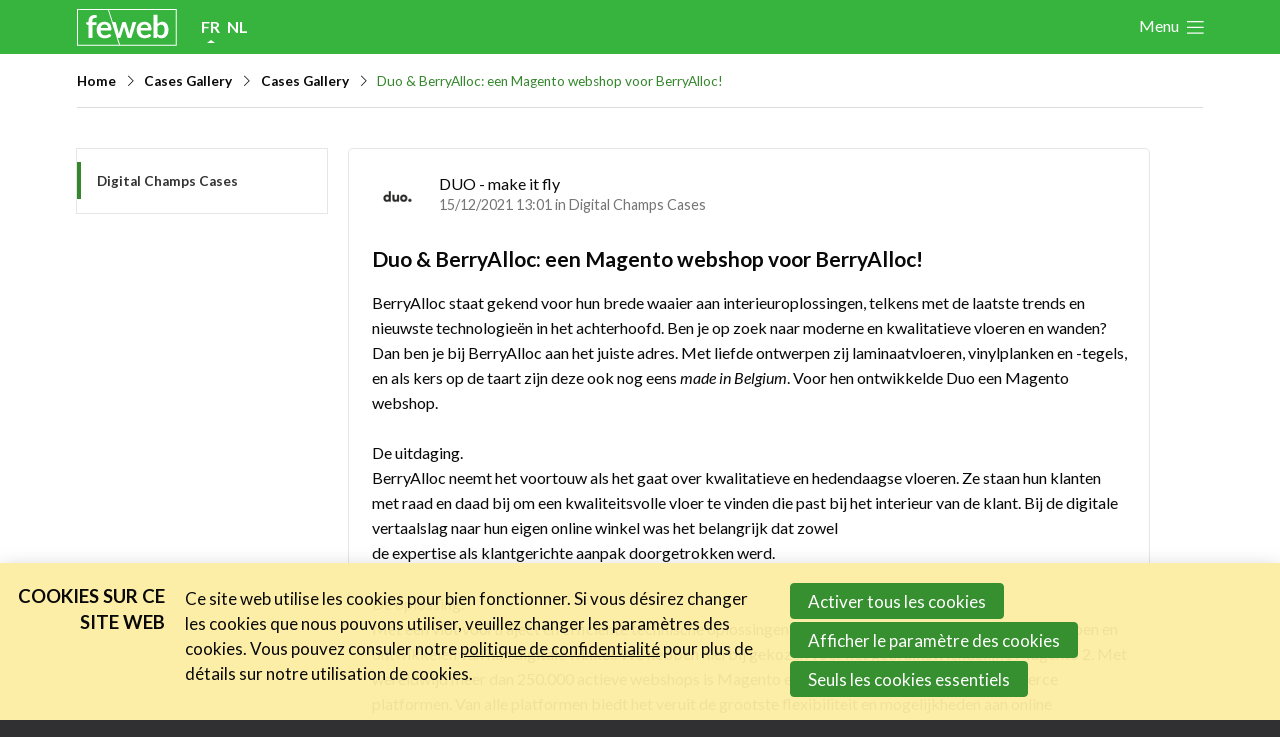

--- FILE ---
content_type: text/html; charset=UTF-8
request_url: https://www.feweb.be/fr/digitalchamps-message/262/duo-berryalloc-een-magento-webshop-voor-berryalloc?search=96383993e0c61f4a573e9f7c6df94f87d34bd9491113fc29268c7e77c9e0447a27a07f6a6d77335a044ce670b73256632c98d7ffd0f13b9db7e5cd93a35ac9e492c8dcdf8ac8d5f7984d63f99ac6c71bcb7ad9074f229abcedb5940a43816080
body_size: 11888
content:
<!DOCTYPE html>
<!--[if lt IE 9 ]><html lang="fr" class="no-js no-transform no-flexbox"><![endif]-->
<!--[if IE 9 ]><html lang="fr" class="no-js no-flexbox"><![endif]-->
<!--[if (gt IE 9)|!(IE)]><!--><html lang="fr" class="no-js"><!--<![endif]-->
<head>

<script type='text/javascript' src='/ui/uibase/script/setcookie.js?r=2b0fb64fe3071088dc4630093935479cfe20b7f0'></script>
<script type='text/javascript' src='/l/fr/cookie_control/filter/default/6b86b273ff34fce19d6b804eff5a3f5747ada4eaa22f1d49c01e52ddb7875b4b'></script>
<meta itemprop="pb:time" content="1545213300">
 <meta name='generator' content='Procurios' />
	<meta charset='UTF-8' />
	<meta http-equiv='X-UA-Compatible' content='IE=edge' />
	<title>Duo &amp; BerryAlloc: een Magento webshop voor BerryAlloc! - FeWeb</title>
	<script>
		document.documentElement.className = document.documentElement.className.replace('no-js', 'has-js');
		document.documentElement.className += (('ontouchstart' in window) || (navigator.msMaxTouchPoints > 0)) ? ' has-touch' : ' no-touch';
	</script>
	<meta name='viewport' content='width=device-width, initial-scale=1' />
	<meta name='author' content='' />
    <meta property="og:title" content="Duo &amp; BerryAlloc: een Magento webshop voor BerryAlloc!" />
	<link href='/ui/FEWEB2023/img/favicon.ico' rel='shortcut icon' />

	<meta name='copyright' content='FeWeb 2025' />
	

    
<link rel='stylesheet' type='text/css' media='print' href='/cache/a619c6zp068gssgwow8wccww4.4eca119d5a10.css' />
<link rel='stylesheet' type='text/css' media='screen' href='/cache/e84505dvmm0ws4084ggswcg0g.4eca119d5a10.css' />
<link href="https://fonts.googleapis.com/css?family=Lato:300,400,400i,700" rel="stylesheet">
    <link rel='stylesheet' type='text/css' media='screen' href='/ui/uibase/style/pbutil.css?rev=936ee22c6760c7601820a01aadeb5a63a9c84a35' />
<script type='text/javascript' src='/ui/uibase/script/prototype/prototype-min.js?rev=2ce7626cd5fcfb3042f3ce6c532d9fd6b7e4e352'></script>
<script type='text/javascript' src='/ui/uibase/droplets/iframe-resizer/child.js?rev=8075597b7937271dad9679269aec91bcab7a61fc'></script>
<script type='text/javascript' src='/ui/uibase/script/pblib/pblib.js?rev=397cb9ef2e7dec4e026c879b0066f2807e007912'></script>

	
	<link rel='alternate' hreflang='fr-FR' href='https://www.feweb.be/fr/digitalchamps-message/262/duo-berryalloc-een-magento-webshop-voor-berryalloc?search=96383993e0c61f4a573e9f7c6df94f87d34bd9491113fc29268c7e77c9e0447a27a07f6a6d77335a044ce670b73256632c98d7ffd0f13b9db7e5cd93a35ac9e492c8dcdf8ac8d5f7984d63f99ac6c71bcb7ad9074f229abcedb5940a43816080' />
	<link rel='alternate' hreflang='nl-BE' href='https://www.feweb.be/nl/digitalchamps/cases/digitalchamps-bericht/262/duo-berryalloc-een-magento-webshop-voor-berryalloc?search=96383993e0c61f4a573e9f7c6df94f87d34bd9491113fc29268c7e77c9e0447a27a07f6a6d77335a044ce670b73256632c98d7ffd0f13b9db7e5cd93a35ac9e492c8dcdf8ac8d5f7984d63f99ac6c71bcb7ad9074f229abcedb5940a43816080' />
<script src="/ui/uibase/vendor/procurios/amdLoader/dist/amdLoader.js?rev=9bccb722e64c55e73bc72ea72ba2b15fd76d1391" data-main data-rev="4eca119d5a10"></script>
<script type='text/javascript'>var digitalData = {"page":{"attributes":{"PBSiteID":"332"},"pageInfo":{"pageID":"11044","pageName":"Duo & BerryAlloc: een Magento webshop voor BerryAlloc!","language":"fr_FR","breadCrumbs":["Home","Main menu","Cases Gallery","Cases Gallery","Duo & BerryAlloc: een Magento webshop voor BerryAlloc!"]}},"user":[{"segment":{"loggedIn":"no"},"profile":[{"profileID":"-","countryCode":"US","attributes":[]}]}],"component":[{"componentInfo":{"componentID":"11045","componentName":"Community Digital Champs: upload"},"attributes":{"componentType":"CommunityMessage","componentModule":"Intranet"}}],"cookiePolicy":{"acceptancePolicy":"optIn","cookieTypeCategory":{"tracking":"tracking","statistics":"tracking","external":"external","functional":"essential"},"allowedCookieTypes":{"functional":true,"preferences":false,"statistics":false,"tracking":false,"external":false}},"pageInstanceID":"production"}</script>
    <script>
        window.dataLayer = window.dataLayer || [];
        function gtag(){ dataLayer.push(arguments); }

        gtag('consent', 'default', {"ad_storage":"denied","ad_user_data":"denied","ad_personalization":"denied","analytics_storage":"denied","functionality_storage":"denied","personalization_storage":"denied","security_storage":"granted"});
    </script>
<script>
    (function(w,d,s,l,i){w[l]=w[l]||[];w[l].push({'gtm.start':
        new Date().getTime(),event:'gtm.js'});var f=d.getElementsByTagName(s)[0],
        j=d.createElement(s),dl=l!='dataLayer'?'&l='+l:'';j.async=true;j.src=
        '//www.googletagmanager.com/gtm.js?id='+i+dl;f.parentNode.insertBefore(j,f);
    })(window,document,'script','dataLayer','GTM-57JM9ML');
</script>
<link rel='stylesheet' media='screen' href='/a/fr/component/CommentList-c100/1/FEWEB2023/CommentList.css?rev=243a6633fdcd829e019339649f02dad3bd84c224' type='text/css' />
<link rel='stylesheet' media='screen' href='/a/fr/component/CommentArea-c100/1/FEWEB2023/CommentArea.css?rev=fa837bfd920e42e9fb074b9dde5aeb416bd2a850' type='text/css' />
<link rel='stylesheet' media='all' href='/a/fr/component/NavigationPath-c100/1/FEWEB2023/NavigationPath.css?rev=4f565585e7543857b0330fa8365b134a983b3470' type='text/css' />
<link rel='stylesheet' media='all' href='/a/fr/component/MessageDetails-c100/1/FEWEB2023/MessageDetails.css?rev=0a53dd732d3bd034848845244179c6a5ae1b2e63' type='text/css' />
<link rel='stylesheet' media='screen' href='/a/fr/component/MessageMeta-c100/1/FEWEB2023/MessageMeta.css?rev=11490e9eadcfc22dc3afc2eea2283727961d96ff' type='text/css' />
<link rel='stylesheet' media='screen' href='/a/fr/component/ImageList-c200/1/FEWEB2023/ImageList.css?rev=2eaa136c798c0dd2deb98a81a5ec88cae076f4d8' type='text/css' />
<script src='/a/fr/userinterface/uibase/components/lightbox/pbuic-lightbox.js?rev=1f1c387efa7c561c894b4fb38faba94e2e6eab11'></script>
<link rel='stylesheet' media='screen' href='/a/fr/component/SingleImage-c100/1/FEWEB2023/SingleImage.css?rev=ab39438aff975d82792fc0e2c90d7b8d32a7b3af' type='text/css' />
<link rel='stylesheet' media='screen' href='/a/fr/component/FilterOptionList-c100/1/FEWEB2023/FilterOptionList.css?rev=ecb7fea05bc43897bf900d2508fa75de7699f21f' type='text/css' />
<link rel='stylesheet' media='all' href='/a/fr/component/LikeButton-c100/1/FEWEB2023/LikeButton.css?rev=c3461de3e753d016fd9a9f6775920d8dd8890657' type='text/css' />
<link rel='stylesheet' media='screen' href='/a/fr/component/Share-c100/1/FEWEB2023/Share.css?rev=e9009fcd9f5f1861b7ab00960fe6e6ed399351bd' type='text/css' />
<link rel='stylesheet' media='screen' href='/a/fr/component/MainPage-c100/1/FEWEB2023/MainPage.css?rev=9065eab4c178d6748fe70fb4262ea9faa256e728' type='text/css' />
<link rel='stylesheet' media='all' href='/a/fr/component/Navigation-c100/1/FEWEB2023/Navigation.css?rev=977f9646cef6379d453a7573fbee5dd3bddc806f' type='text/css' />
<script type='text/javascript'><!--//--><![CDATA[//><!--
require(["pb\/load!LikeButton-1767213620"]);
require(["pb\/load!Navigation"]);
//--><!]]></script>
<link rel='stylesheet' media='screen' href='/a/fr/component/NavigationMenu-c100/1/FEWEB2023/NavigationMenu.css?rev=eccb9e839dbf9732dba7d5c4a2c7b6e243998a75' type='text/css' />
<link rel='stylesheet' media='screen' href='/a/fr/component/ChannelGroups-c100/1/FEWEB2023/ChannelGroups.css?rev=34133ddc876e7c5f8aa660e7313b6cf1d9ed1b43' type='text/css' />
<link rel='stylesheet' media='screen' href='/files/mod_cookie_control/style/cookie-control.css?rev=47fa83acee758c80248c8a782271fc5d0f928fc4' type='text/css' />
<script src='/a/fr/module/mod_cookie_control/script/cookie-control.js?rev=7bf44ede546893e6962803330cfe9044255e761a'></script>

	
</head>
<body id='variantDefault' class=''>
<noscript>
    <iframe src="//www.googletagmanager.com/ns.html?id=GTM-57JM9ML" height="0" width="0" style="display:none; visibility:hidden"></iframe>
</noscript>
  <!-- ProBaseSpider noIndex -->
  <script type="text/javascript">
    function contains(array) {
    for (var i = 0; i < array.length; i++) {
      if (array[i].substring(0, 15) == "accept-cookies=" || array[i].substring(0, 16) == " accept-cookies=") {
        if (array[i].substring(0, 15) == "accept-cookies=") {
       	  return array[i].substring(15);
        }
        else if (array[i].substring(0, 16) == " accept-cookies=") {
          return array[i].substring(16);
        }
      }
    }
    return undefined;
  }

  let ckie = document.cookie;
  let ckie_array = ckie.split(";");
  let ckie_value = contains(ckie_array);

  if ((ckie_value.includes("t") || ckie_value.includes("a"))  && ckie_value != undefined) {
    (function(window, document, dataLayerName, id) {
window[dataLayerName]=window[dataLayerName]||[],window[dataLayerName].push({start:(new Date).getTime(),event:"stg.start"});var scripts=document.getElementsByTagName('script')[0],tags=document.createElement('script');
function stgCreateCookie(a,b,c){var d="";if(c){var e=new Date;e.setTime(e.getTime()+24*c*60*60*1e3),d="; expires="+e.toUTCString()}document.cookie=a+"="+b+d+"; path=/"}
var isStgDebug=(window.location.href.match("stg_debug")||document.cookie.match("stg_debug"))&&!window.location.href.match("stg_disable_debug");stgCreateCookie("stg_debug",isStgDebug?1:"",isStgDebug?14:-1);
var qP=[];dataLayerName!=="dataLayer"&&qP.push("data_layer_name="+dataLayerName),isStgDebug&&qP.push("stg_debug");var qPString=qP.length>0?("?"+qP.join("&")):"";
tags.async=!0,tags.src="https://2mpact.containers.piwik.pro/"+id+".js"+qPString,scripts.parentNode.insertBefore(tags,scripts);
!function(a,n,i){a[n]=a[n]||{};for(var c=0;c<i.length;c++)!function(i){a[n][i]=a[n][i]||{},a[n][i].api=a[n][i].api||function(){var a=[].slice.call(arguments,0);"string"==typeof a[0]&&window[dataLayerName].push({event:n+"."+i+":"+a[0],parameters:[].slice.call(arguments,1)})}}(i[c])}(window,"ppms",["tm","cm"]);
})(window, document, 'dataLayer', 'be43aa2e-ba8c-4825-bee3-209dec178507');
  }
</script>
<div class='site'>
    <div class='canvas'>
        <div class="skipLinks">
            <span>Skip links</span>
            <ul>
                <li><a href="#navigation">Jump to navigation</a></li>
                <li><a href="#content">Jump to main content</a></li>
            </ul>
        </div>
        <div class='wrapper u-clearfix'>
            <div class='header u-clearfix'>
                <div class='header__content'>
                    <div class='logoAndLanguagesContainer'>
                        <a href='/fr/' class='logo' title='Back to the homepage'>
                        <span class='logo__image' data-logo-size='100'>
                            <img src='/ui/FEWEB2023/img/logo.svg' alt='FeWeb logo' width='100' />
                        </span>
                        </a>
                        <div class='languageSelector'><!-- ProBaseSpider noIndex noLinks --><ul>
                    <li class="fr current">
            <a href="/fr/digitalchamps-message/262/duo-berryalloc-een-magento-webshop-voor-berryalloc?search=96383993e0c61f4a573e9f7c6df94f87d34bd9491113fc29268c7e77c9e0447a27a07f6a6d77335a044ce670b73256632c98d7ffd0f13b9db7e5cd93a35ac9e492c8dcdf8ac8d5f7984d63f99ac6c71bcb7ad9074f229abcedb5940a43816080">fr</a>
        </li>
                    <li class="nl">
            <a href="https://www.feweb.be/l/nl/i18n/switch?ref=314%2Csearch%3D96383993e0c61f4a573e9f7c6df94f87d34bd9491113fc29268c7e77c9e0447a27a07f6a6d77335a044ce670b73256632c98d7ffd0f13b9db7e5cd93a35ac9e492c8dcdf8ac8d5f7984d63f99ac6c71bcb7ad9074f229abcedb5940a43816080%26messageId%3D262%26messageTitle%3Dduo-berryalloc-een-magento-webshop-voor-berryalloc&amp;_sig=c86c542a6bebcd283e3207cd9f6087aa280c318559d46bc30ea7cffd4c9c8dc8">nl</a>
        </li>
    </ul><!-- /ProBaseSpider --></div>
                    </div><!--
                 --><div class='menuContainer'>
                        <div class='menuWrapper'>
                            <div id='navigation' class='menuMain u-clearfix'>
                                <ul><li class="nth-child1">                
            <a href="/fr/actualit%C3%A9s" class="sub">Actualités</a><ul><li class="nth-child1">                
            <a href="/fr/nouvelles/liste">Les nouvelles du secteur</a></li><li class="nth-child2">                
            <a href="/fr/activit%C3%A9s/feweb-vid%C3%A9os/les-feweb-vid%C3%A9os">Les FeWeb Vidéos</a></li><li class="nth-child3">                
            <a href="/fr/digital-champs/cases/all" target="_blank" rel="noopener noreferrer" class="external-link">Les Cases des membres</a></li><li class="nth-child4 last">                
            <a href="/fr/jobs-stages" target="_blank" rel="noopener noreferrer" class="external-link">Les Jobs dans le secteur</a></li></ul></li><li class="nth-child2">                
            <a href="/fr/activit%C3%A9s" class="sub">Activités</a><ul><li class="nth-child1">                
            <a href="/fr/agenda/liste">Agenda</a></li><li class="nth-child2">                
            <a href="/fr/activit%C3%A9s/les-activit%C3%A9s-pr%C3%A9c%C3%A9dentes">Les activités précédentes</a></li><li class="nth-child3">                
            <a href="/fr/activit%C3%A9s/a-propos-des-activit%C3%A9s">A propos des activités</a></li><li class="nth-child4">                
            <a href="/fr/a-propos/les-feweb-awards">Les FeWeb Awards</a></li><li class="nth-child5 last">                
            <a href="/fr/activit%C3%A9s/les-feweb-vid%C3%A9os">Les FeWeb Vidéos</a></li></ul></li><li class="nth-child3 active">                
            <a href="/fr/cases-gallery">Cases Gallery</a></li><li class="nth-child4">                
            <a href="/fr/expertise" class="sub">Expertise</a><ul><li class="nth-child1">                
            <a href="/fr/entreprendre">Entreprendre</a></li><li class="nth-child2">                
            <a href="/fr/entreprendre-et-les-rh">Entreprendre et les RH</a></li><li class="nth-child3">                
            <a href="/fr/entreprendre-aides-financi%C3%A8res">Entreprendre &amp; Aides Financières</a></li><li class="nth-child4">                
            <a href="/fr/accessibilit%C3%A9-inclusion">Accessibilité &amp; Inclusion</a></li><li class="nth-child5 last">                
            <a href="/fr/marketing-de-contenu-dinfluence">Marketing de contenu &amp; d&#039;influence</a></li></ul></li><li class="nth-child5">                
            <a href="/fr/le-toolbox" class="sub">Le Toolbox</a><ul><li class="nth-child1">                
            <a href="/fr/le-toolbox/centre-de-connaissance">Centre de connaissance</a></li><li class="nth-child2">                
            <a href="/fr/feweb-xl">eXperience Labs</a></li><li class="nth-child3">                
            <a href="/fr/le-toolbox/la-legal-line">La Legal Line</a></li><li class="nth-child4">                
            <a href="/fr/le-toolbox/la-hr-line">La HR Line</a></li><li class="nth-child5">                
            <a href="/fr/le-toolbox/lassurance-de-la-feweb">L&#039;assurance de la FeWeb</a></li><li class="nth-child6">                
            <a href="/fr/jobs-stages">Jobs &amp; Stages</a></li><li class="nth-child7">                
            <a href="/fr/le-toolbox/tools-corner">Tools Corner</a></li><li class="nth-child8 last">                
            <a href="/fr/toolbox/business-center">Business Center</a></li></ul></li><li class="nth-child6">                
            <a href="/fr/lannuaire-des-prestataires-en-digital">Annuaire prestataires</a></li><li class="nth-child7 last">                
            <a href="/fr/a-propos" class="sub">A propos</a><ul><li class="nth-child1">                
            <a href="/fr/a-propos/a-propos-de-la-feweb">A propos de la FeWeb</a></li><li class="nth-child2">                
            <a href="/fr/a-propos/code-de-conduite">Code de conduite</a></li><li class="nth-child3">                
            <a href="/fr/a-propos/devenir-membre">Devenir membre</a></li><li class="nth-child4">                
            <a href="/fr/a-propos/participer-activement">Participer activement</a></li><li class="nth-child5">                
            <a href="/fr/a-propos/les-partenaires-de-la-feweb">Les partenaires de la FeWeb</a></li><li class="nth-child6">                
            <a href="/fr/a-propos/l%C3%A9quipe">L&#039;équipe</a></li><li class="nth-child7">                
            <a href="/fr/a-propos/la-feweb-dans-la-presse">La FeWeb dans la presse</a></li><li class="nth-child8 last">                
            <a href="/fr/a-propos/contact">Contact</a></li></ul></li></ul>
                            </div>
                            <div class='menuSub menuSub--header'>
                                <ul>
                                    <li>    <a href='/word-lid' class='loginSimple__becomeMember'>Become a member</a>
	<div class='loginSimple loginSimple--loggedOut'>
		<a href='/fr/login' class='loginSimple__mainLink sub'>
            <span class='u-visuallyHidden'>Account</span>
		</a>
        <ul>
            <li>
                <a href='/fr/login' class=''>
                    Log in
                </a>
            </li>
        </ul>
	</div>
</li>
                                    <li><a href='/search' class='menuSub__search'><span class='u-visuallyHidden'>Rechercher</span></a></li>
                                </ul>
                            </div>
                        </div>
                        <a class='menuToggle ss-rows right' href='/fr/sitemap'>Menu</a>
                    </div>
                    <!-- /ProBaseSpider -->
                </div>
            </div>
            
            <div class='main'>
                <div id='content' class='content'>
                    <!-- ProBaseSpider noIndex --><nav aria-label='Breadcrumb'><ol id='breadcrumbs' class='breadcrumbs'><li class='first odd'><a href='/fr/'>Home</a></li><li class='even'><a href='/fr/'>Main menu</a></li><li class='odd'><a href='/fr/cases-gallery'>Cases Gallery</a></li><li class='even'><a href='/fr/digital-champs/cases-gallery'>Cases Gallery</a></li><li class='last odd' aria-current='page'>Duo &amp; BerryAlloc: een Magento webshop voor BerryAlloc!</li></ol></nav><!-- /ProBaseSpider -->
                    
                    <h1 class="pageTitle--visible">Duo &amp; BerryAlloc: een Magento webshop voor BerryAlloc!</h1>
                    <div class='content__table'>
                        <div class='content__tableRow'>
                            
                            <div class='content__tableCell content__tableCell--main'><div
    id='art_11045'
    class='article article_1 article_odd article_first article_last'
    >
        <div class='article_content article_dynamic'>

<div id='MainPage' class='MainPage MainPage--noJs MainPage--navigationLeft'>
    <script>
        document.getElementById('MainPage').classList.replace('MainPage--noJs', 'MainPage--hasJs')
    </script>
    <div class='MainPage__navigation'>
        


<div class='Navigation Navigation--left' id='Navigation' data-module='/a/fr/component/Navigation-c100/1/FEWEB2023/Navigation.js?rev=55f886eb9a64f4f44b1862cde7dab3470d2a7980'>
    <div class='Navigation__menuTogglerContainer'>
        <div class='Navigation__card Navigation__menuToggler' title='Show the community menu' role='button' tabindex='0'>
        <span class='Navigation__menuTitle'>Inspiring projects menu
            <a class='Navigation__unreadMessages'>You have unread messages</a>
            <svg class='Navigation__downArrow' width='1em' height='1em' viewBox='0 0 32 32' xmlns='http://www.w3.org/2000/svg' xml:space='preserve' style='fill-rule:evenodd;clip-rule:evenodd;stroke-linecap:round;stroke-linejoin:round;stroke-miterlimit:1.5'><path d='m16 21-6-8h12l-6 8Z' style='stroke:black;stroke-width:1.5px'/></svg>
        </span>
        </div>
    </div>
            <div id='NavigationMenu' class='Navigation__menu'>
        <svg class='Navigation__bubbleUp' viewBox="0 0 18 9" xmlns="http://www.w3.org/2000/svg" fill-rule="evenodd" clip-rule="evenodd" stroke-linejoin="round" stroke-miterlimit="2"><path d="M8.901 0L0 8.901h17.802L8.901 0z" fill="#fff" fill-rule="nonzero"/></svg>
        <div class='Navigation__menuContainer'>
            
<div class='NavigationMenu'>
            <ul class='NavigationMenu__items'>
            <li class='NavigationMenu__item NavigationMenu__item--active'>
                <a class='NavigationMenu__action' href='/fr/digital-champs/cases/all/channel/12/digital-champs-cases' title='Digital Champs Cases'>
                    <h3 class='NavigationMenu__name'>
                        Digital Champs Cases
                    </h3>
                </a>
            </li>
                                </ul>
    
    

</div>        </div>
    </div>
</div>
    </div>
    


<div class='NavigationPath u-MainPageWrapper'>
    <ul class='NavigationPath__content u-MainPageContent'>
            <li class='NavigationPath__item'>
            <a class='NavigationPath__link' href='/fr/digital-champs/cases/all/channel/12/digital-champs-cases'>Digital Champs Cases</a>
                <svg class='NavigationPath__caret' viewBox='0 0 16 16' xmlns='http://www.w3.org/2000/svg' aria-hidden='true' role='presentation' focusable='false'><path d='M6 1l7 7-7 6' /></svg>        </li>
            <li class='NavigationPath__item'>
                            <span class='NavigationPath__current'>Duo &amp; BerryAlloc: een Magento webshop voor BerryAlloc!</span>        </li>
        </ul>
</div>
<div class='MessageDetails u-MainPageWrapper'>
    <div class='MessageDetails__contentWrapper u-MainPageContent'>
        <div class='TimeLinePage__header'>
        </div>
        <div class='MessageDetails__wrapper'>
            <div class='MessageDetails__header'>
                <div class='MessageDetails__messageMeta'>
                    

<div class='MessageMeta'>
    <span class='MessageMeta__col MessageMeta__col--avatar'>
                                    <img class='MessageMeta__avatar' alt='DUO - make it fly avatar' src='/l/fr/library/download/urn:uuid:cb16df2e-fc6a-435c-957d-1f429b08e891/logo_positive_square.png?scaleType=3&amp;width=144&amp;height=144' />
    </span>
    <div class='MessageMeta__col MessageMeta__col--postDetails'>
        <span class='MessageMeta__row MessageMeta__row--AuthorChannel'>
                        <span class='MessageMeta__postAuthor'>DUO - make it fly</span></span>
        <span class='MessageMeta__row MessageMeta__row--postedOn'>15/12/2021 13:01 in <a href='/fr/digital-champs/cases/all/channel/12/digital-champs-cases' class='MessageMeta__postChannel'>Digital Champs Cases</a></span>
    </div>
</div>
                </div>
                <div class='MessageDetails__contextMenuContainer'>
                    
                    
                    
                </div>
            </div>
            <h2 class='MessageDetails__messageTitle'>Duo &amp; BerryAlloc: een Magento webshop voor BerryAlloc!</h2>
            <div class='MessageDetails__content'>
                <p>BerryAlloc&nbsp;staat gekend voor hun brede waaier aan interieuroplossingen, telkens met de laatste trends en nieuwste technologie&euml;n in het achterhoofd. Ben je op zoek naar moderne en kwalitatieve vloeren en wanden? Dan ben je bij BerryAlloc aan het juiste adres. Met liefde ontwerpen zij laminaatvloeren, vinylplanken en -tegels, en als kers op de taart zijn deze ook nog eens&nbsp;<em>made in Belgium</em>. Voor hen ontwikkelde&nbsp;Duo een&nbsp;Magento webshop.</p>


De uitdaging.

<p>BerryAlloc neemt het voortouw als het gaat over kwalitatieve en hedendaagse vloeren. Ze staan hun klanten met raad en daad bij om een kwaliteitsvolle vloer te vinden die past bij het interieur van de klant. Bij de&nbsp;digitale vertaalslag&nbsp;naar hun eigen online winkel was het belangrijk dat zowel de&nbsp;expertise&nbsp;als&nbsp;klantgerichte&nbsp;aanpak&nbsp;doorgetrokken werd.</p>





De oplossing.

<p>Met een vlot voortraject en&nbsp;effici&euml;nte technische oplossingen&nbsp;speelde Duo kort op de bal bij het ontwerpen en ontwikkelen van hun digitale winkel. We hebben hierbij gekozen voor het gebruiksvriendelijke&nbsp;Magento 2. Met wereldwijd meer dan 250.000 actieve webshops is Magento een van de&nbsp;meest populaire e-commerce platformen. Van alle platformen biedt het veruit de grootste flexibiliteit en mogelijkheden aan online verkopers.</p>





De resultaten.

<p>Een knappe digitale shop die een mooie aanvulling vormt op de bestaande website van BerryAlloc. Dankzij deze&nbsp;digitalisering van hun fysieke verkooppunten, kon BerryAlloc&nbsp;ook in Corona-tijdperk&nbsp;hun klanten blijven adviseren en assisteren in het maken van de juiste keuze. Van het bestellen van staaltjes tot de vloeren zelf, bij de webshop van BerryAlloc kan het allemaal.</p>
<p><a href="https://www.duo.be/nl/showcase/berryalloc?utm_source=feweb&amp;utm_medium=website&amp;utm_campaign=feweb_cases" target="_blank" rel="noopener">Lees de complete case van BerryAlloc hier.</a></p>
<p>Benieuwd naar meer uitdagingen?&nbsp;<a href="https://www.duo.be/nl?utm_source=feweb&amp;utm_medium=website&amp;utm_campaign=feweb_cases" target="_blank" rel="noopener">Bekijk onze website</a>.</p>



            </div>
            <div class='MessageDetails__media'>                    


    

<div class='SingleImage'>
    <a class='SingleImage__link' href='/l/fr/library/download/urn:uuid:55098287-28a6-4fca-a34a-2336dec19458/laptop.jpeg' title='Open image in a new window' target='_blank' rel='noopener noreferrer' onclick='return false;'>
        <img
            class='SingleImage__image pbuic-lightbox-image'
            src='/l/fr/library/download/urn:uuid:55098287-28a6-4fca-a34a-2336dec19458/laptop.jpeg?scaleType=1&amp;width=650&amp;height=650'
            srcset='
                /l/fr/library/download/urn:uuid:55098287-28a6-4fca-a34a-2336dec19458/laptop.jpeg?scaleType=1&amp;width=650&amp;height=650 650w,
                /l/fr/library/download/urn:uuid:55098287-28a6-4fca-a34a-2336dec19458/laptop.jpeg?scaleType=1&amp;width=1194&amp;height=1300 1300w,
                /l/fr/library/download/urn:uuid:55098287-28a6-4fca-a34a-2336dec19458/laptop.jpeg?scaleType=1&amp;width=325&amp;height=325 325w'
            alt=''
            title=''
            height='1346'
            width='1194'
            onclick='PbLib.loadScript(PbLib.getNewURI("ui/uibase/components/lightbox/pbuic-lightbox.js"), function(img){ PbLib.UI.lightbox.init(img)}, this);'
            data-lightbox-galleryname='singleImage-6250'
        />
    </a>
</div>                                            </div>
            <div class='MessageDetails__filterOptions'>
                


                                        

<ul class='FilterOptionList'>
                    <li class='FilterOptionList__listItem'>
                <a href='/fr/digital-champs/cases/all/channel/12/digital-champs-cases?search=&filter19[]=40'
           title='View all messages with the filteroption Consumer Products &amp; Services'
           class='FilterOptionList__link'>
            Consumer Products &amp; Services
        </a>
    </li>

                <li class='FilterOptionList__listItem'>
                <a href='/fr/digital-champs/cases/all/channel/12/digital-champs-cases?search=&filter20[]=53'
           title='View all messages with the filteroption B-to-C'
           class='FilterOptionList__link'>
            B-to-C
        </a>
    </li>

                <li class='FilterOptionList__listItem'>
                <a href='/fr/digital-champs/cases/all/channel/12/digital-champs-cases?search=&filter21[]=56'
           title='View all messages with the filteroption Ecommerce'
           class='FilterOptionList__link'>
            Ecommerce
        </a>
    </li>

                <li class='FilterOptionList__listItem'>
                <a href='/fr/digital-champs/cases/all/channel/12/digital-champs-cases?search=&filter21[]=57'
           title='View all messages with the filteroption Data &amp; AI'
           class='FilterOptionList__link'>
            Data &amp; AI
        </a>
    </li>

                <li class='FilterOptionList__listItem'>
                <a href='/fr/digital-champs/cases/all/channel/12/digital-champs-cases?search=&filter21[]=77'
           title='View all messages with the filteroption Conversion'
           class='FilterOptionList__link'>
            Conversion
        </a>
    </li>

                <li class='FilterOptionList__listItem'>
                <a href='/fr/digital-champs/cases/all/channel/12/digital-champs-cases?search=&filter21[]=120'
           title='View all messages with the filteroption Accessibility'
           class='FilterOptionList__link'>
            Accessibility
        </a>
    </li>

                <li class='FilterOptionList__listItem'>
                <a href='/fr/digital-champs/cases/all/channel/12/digital-champs-cases?search=&filter21[]=121'
           title='View all messages with the filteroption UX'
           class='FilterOptionList__link'>
            UX
        </a>
    </li>

            </ul>
            </div>
                            <div class='MessageDetails__socialArea'>
                    <div class='MessageDetails__likeButton'>
                        



<div id='LikeButton-1767213620' class='LikeButton' data-module='/a/fr/component/LikeButton-c100/1/FEWEB2023/LikeButton.js?rev=b270c2bafea18cb1ffd6749fe9558f03919e3341' data-module-data='{"likeableId":262,"likeUrl":"\/l\/fr\/community2\/message\/262\/like","unlikeUrl":"\/l\/fr\/community2\/message\/262\/unlike","isLikedByViewer":false,"likeCount":0}'>

    
    <div class='LikeButton__who'><a class='LikeButton__showCount'
               href='#'
               role='button'
                           >
                                    0 Likes
                            </a></div>
</div>
                    </div>
                    <div class='MessageDetails__share'>
                        <!-- ProBaseSpider noIndex noLinks -->
<ul class='Share'><li class='Share__item'>
        <a class='Share__link Share__link--facebook'
           href='http://www.facebook.com/sharer/sharer.php?u=https://www.feweb.be/fr/digitalchamps-message/262/duo-berryalloc-een-magento-webshop-voor-berryalloc&title=Duo &amp; BerryAlloc: een Magento webshop voor BerryAlloc!'
           target='_blank' rel='noopener'
           title='Share on Facebook'
        >Partager</a>
    </li><li class='Share__item'>
        <a class='Share__link Share__link--twitter'
           href='https://twitter.com/intent/tweet?text=Duo &amp; BerryAlloc: een Magento webshop voor BerryAlloc!: https://www.feweb.be/fr/digitalchamps-message/262/duo-berryalloc-een-magento-webshop-voor-berryalloc'
           target='_blank' rel='noopener'
           title='Send a Tweet'
        >Tweet</a>
    </li><li class='Share__item'>
        <a class='Share__link Share__link--email'
           href='mailto:?subject=Someone shared a message with you: Duo &amp; BerryAlloc: een Magento webshop voor BerryAlloc!&body=View this message online:%0D%0Ahttps://www.feweb.be/fr/digitalchamps-message/262/duo-berryalloc-een-magento-webshop-voor-berryalloc'
           target='_blank' rel='noopener'
           title='Share by Email'
        >E-mail</a>
    </li></ul>
<!-- /ProBaseSpider -->                    </div>
                </div>
                <div class='MessageDetails__comments'>
                    

<div class='CommentArea'>

    


    <div id='communityComments' class='CommentList'>
        <h2 class='CommentList__title'>0 réactions</h2>
            
    </div>



        </div>

                </div>
                        <a href='/fr/digital-champs/cases/all/channel/12/digital-champs-cases' title='Back to Digital Champs Cases'>
                <svg viewBox='0 0 16 16' xmlns='http://www.w3.org/2000/svg' aria-hidden='true' role='presentation' focusable='false' style='height:.6em;width:.6em;stroke-width:2;stroke:currentColor;fill:none;opacity:.5;'><path d='M10 1L3 8l7 6' /></svg>Back to Digital Champs Cases
            </a>
        </div>
    </div>

    <div class='u-MainPageSidebar u-MainPageSidebar--empty'></div>
</div>

</div>
</div>
</div></div>
                            
                        </div>
                    </div>
                </div>
            </div>
        </div>
        <!-- ProBaseSpider noIndex -->
        <div class='footerWrapper'>
            <div class='footerTop'>
                <div class='footer__column footer__column--left'>
                    <div class='socialFooter'>
                        <h3>Stay up to date</h3>
                        <ul class='socialMedia'>
                            <li class='socialMedia__item'><a class='socialMedia__button socialMedia__button--facebook' href='https://www.facebook.com/FeWeb/' target='_blank'><span class='socialMedia__name'>Facebook</span></a></li>
                            <li class='socialMedia__item'><a class='socialMedia__button socialMedia__button--twitter' href='https://twitter.com/feweb' target='_blank'><span class='socialMedia__name'>Twitter</span></a></li>
                            <li class='socialMedia__item'><a class='socialMedia__button socialMedia__button--linkedin' href='https://www.linkedin.com/company/feweb' target='_blank'><span class='socialMedia__name'>LinkedIn</span></a></li>
                            <li class='socialMedia__item'><a class='socialMedia__button socialMedia__button--instagram' href='https://www.instagram.com/feweb.digital/' target='_blank'><span class='socialMedia__name'>Instagram</span></a></li>
                            <li class='newsLetterItem'><a class='newsLetterItem__link' href='/toolbox/newsletter'>Sign in for our news letter</a></li>
                        </ul>
                    </div>
                </div><!--
                --><div class='footer__column footer__column--right u-clearfix'>
                    <h3>Contact us</h3>
                    <div class='footer__contactInfo'>
                        <div class='footer__info--dutch'>
                            
                        </div>
                        <div class='footer__info--french'>
                            <div
    id='art_11071'
    class='article '
    >
        <div class='article_content article_static'><h4 class="first">FeWeb chez TransformaBXL</h4>
<p>Avenue J. Bordet 13, 1140 Bruxelles (Evere)</p>
<h4>Si&egrave;ge social</h4>
<p class="last">Kerkstraat 108, 9050 Gentbrugge<br />t&eacute;l <a href="tel:+3293247771">09 324 77 71</a> - <a href="mailto:info@feweb.be">info@feweb.be</a></p></div>
</div>
                        </div>
                    </div>
                    <div class='footer__financialInfo'>
                        <p>TVA: 0861.946.552<br />IBAN: BE93 7370 1064 3367</p>
                    </div>
                </div>
            </div>
            <div class='footerBottom'>
                <div class='footerBottom__nav'>
                    <span class='footerBottom__copyright'>&copy; FeWeb 2025</span><!--><ul><li class="nth-child1">                
            <a href="/fr/privacy">Privacy</a></li><li class="nth-child2">                
            <a href="/fr/droits-dutilisation">Droits d&#039;utilisation</a></li><li class="nth-child3">                
            <a href="/fr/cookies">Cookies</a></li><li class="nth-child4 last">                
            <a href="/fr/termes-et-conditions">Termes et conditions</a></li></ul>
                </div><!--
             --><div class='footerBottom__credits'>
                    Website created and supported by
                    <a href='https://www.starringjane.com'>Starring Jane</a>
                    & <a href='https://www.procurios.be'>Procurios</a>
                </div>
            </div>
        </div>
    </div>
</div>
<div class='sideTray'>
    <a class='sideTrayToggle ss-delete right' href='/fr/' data-event='closeSideTray'>Fermer</a>
    <div class='menuSideTray'>
        <ul><li class="nth-child1">                
            <a href="/fr/actualit%C3%A9s" class="sub">Actualités</a><ul><li class="nth-child1">                
            <a href="/fr/nouvelles/liste">Les nouvelles du secteur</a></li><li class="nth-child2">                
            <a href="/fr/activit%C3%A9s/feweb-vid%C3%A9os/les-feweb-vid%C3%A9os">Les FeWeb Vidéos</a></li><li class="nth-child3">                
            <a href="/fr/digital-champs/cases/all" target="_blank" rel="noopener noreferrer" class="external-link">Les Cases des membres</a></li><li class="nth-child4 last">                
            <a href="/fr/jobs-stages" target="_blank" rel="noopener noreferrer" class="external-link">Les Jobs dans le secteur</a></li></ul></li><li class="nth-child2">                
            <a href="/fr/activit%C3%A9s" class="sub">Activités</a><ul><li class="nth-child1">                
            <a href="/fr/agenda/liste">Agenda</a></li><li class="nth-child2">                
            <a href="/fr/activit%C3%A9s/les-activit%C3%A9s-pr%C3%A9c%C3%A9dentes">Les activités précédentes</a></li><li class="nth-child3">                
            <a href="/fr/activit%C3%A9s/a-propos-des-activit%C3%A9s">A propos des activités</a></li><li class="nth-child4">                
            <a href="/fr/a-propos/les-feweb-awards">Les FeWeb Awards</a></li><li class="nth-child5 last">                
            <a href="/fr/activit%C3%A9s/les-feweb-vid%C3%A9os">Les FeWeb Vidéos</a></li></ul></li><li class="nth-child3 active">                
            <a href="/fr/cases-gallery">Cases Gallery</a></li><li class="nth-child4">                
            <a href="/fr/expertise" class="sub">Expertise</a><ul><li class="nth-child1">                
            <a href="/fr/entreprendre">Entreprendre</a></li><li class="nth-child2">                
            <a href="/fr/entreprendre-et-les-rh">Entreprendre et les RH</a></li><li class="nth-child3">                
            <a href="/fr/entreprendre-aides-financi%C3%A8res">Entreprendre &amp; Aides Financières</a></li><li class="nth-child4">                
            <a href="/fr/accessibilit%C3%A9-inclusion">Accessibilité &amp; Inclusion</a></li><li class="nth-child5 last">                
            <a href="/fr/marketing-de-contenu-dinfluence">Marketing de contenu &amp; d&#039;influence</a></li></ul></li><li class="nth-child5">                
            <a href="/fr/le-toolbox" class="sub">Le Toolbox</a><ul><li class="nth-child1">                
            <a href="/fr/le-toolbox/centre-de-connaissance">Centre de connaissance</a></li><li class="nth-child2">                
            <a href="/fr/feweb-xl">eXperience Labs</a></li><li class="nth-child3">                
            <a href="/fr/le-toolbox/la-legal-line">La Legal Line</a></li><li class="nth-child4">                
            <a href="/fr/le-toolbox/la-hr-line">La HR Line</a></li><li class="nth-child5">                
            <a href="/fr/le-toolbox/lassurance-de-la-feweb">L&#039;assurance de la FeWeb</a></li><li class="nth-child6">                
            <a href="/fr/jobs-stages">Jobs &amp; Stages</a></li><li class="nth-child7">                
            <a href="/fr/le-toolbox/tools-corner">Tools Corner</a></li><li class="nth-child8 last">                
            <a href="/fr/toolbox/business-center">Business Center</a></li></ul></li><li class="nth-child6">                
            <a href="/fr/lannuaire-des-prestataires-en-digital">Annuaire prestataires</a></li><li class="nth-child7 last">                
            <a href="/fr/a-propos" class="sub">A propos</a><ul><li class="nth-child1">                
            <a href="/fr/a-propos/a-propos-de-la-feweb">A propos de la FeWeb</a></li><li class="nth-child2">                
            <a href="/fr/a-propos/code-de-conduite">Code de conduite</a></li><li class="nth-child3">                
            <a href="/fr/a-propos/devenir-membre">Devenir membre</a></li><li class="nth-child4">                
            <a href="/fr/a-propos/participer-activement">Participer activement</a></li><li class="nth-child5">                
            <a href="/fr/a-propos/les-partenaires-de-la-feweb">Les partenaires de la FeWeb</a></li><li class="nth-child6">                
            <a href="/fr/a-propos/l%C3%A9quipe">L&#039;équipe</a></li><li class="nth-child7">                
            <a href="/fr/a-propos/la-feweb-dans-la-presse">La FeWeb dans la presse</a></li><li class="nth-child8 last">                
            <a href="/fr/a-propos/contact">Contact</a></li></ul></li></ul>
    </div>
    <div class='menuSub menuSub--sideTray'>
        <ul>
            <li>    <a href='/word-lid' class='loginSimple__becomeMember'>Become a member</a>
	<div class='loginSimple loginSimple--loggedOut'>
		<a href='/fr/login' class='loginSimple__mainLink sub'>
            <span class='u-visuallyHidden'>Account</span>
		</a>
        <ul>
            <li>
                <a href='/fr/login' class=''>
                    Log in
                </a>
            </li>
        </ul>
	</div>
</li>
            <li><a href='/search' class='menuSub--sideTray__search ss-search'><span class='u-visuallyHidden'>Rechercher</span></a></li>
        </ul>
    </div>
</div>



<script src='/cache/1756385429_3vh6qpn9fdq8wo0wwocsw40gg.4eca119d5a10.js'></script>
<script src='/cache/1756385429_bh6icat5usoow8wk048wocgow.4eca119d5a10.js'></script>
<!-- /ProBaseSpider -->




<!-- ProBaseSpider noIndex noLinks -->
<div id="scms-cc-cookie-bar" class='scms-cookie-control'>
    <div class="cb-content-container">
        <div class="cb-content-row cb-content-row-1 cb-clearfix">
            <div class="cb-notice cb-content cb-content-left">
                <h2>Cookies sur ce site web</h2>
                <div class="cb-inner-content">
                                            <p><p>Ce site web utilise les cookies pour bien fonctionner. Si vous désirez changer les cookies que nous pouvons utiliser, veuillez changer les paramètres des cookies. Vous pouvez consuler notre <a href='/fr/privacy'>politique de confidentialité</a> pour plus de détails sur notre utilisation de cookies.</p></p>
                                    </div>
            </div>
            <div class="cb-buttons cb-content cb-content-right">
                <div class="cb-inner-content">
                                            <p>
                            <a href="/l/fr/cookie_control/accept-cookies/all?u=AdytlfUcGeal1G8bTkm8ZlcKC9UTiDLgKrTi7o9sRi9soZyKB5zwdgVhMsVVkef6CE1I9Q6vDU_%7E6umDeIOnl7DmBoMu0c9Y0YtjjUbjpUJnOnIaQVe1s4QYFkU1mbvUiRnFDpWVfjjfR_qViWOQFfeHZFKk3KRTKt%7E19LlOrJLaP91WysHJtGs3ZqWI3pJlm6PPrvn1RfneM8GR8CZrsD119CQGaLbQhy%7EcC8hku5MtKBLlfky_1xLt7TsPsDgZEQdNhOcSnWL5a_kyjUuGHqQENrTvF6tdNlyEpy_MUfAUyPets99D7Sk-" class="CookiesOK cb-button-primary cb-button" rel="nofollow">Activer tous les cookies</a>
                            <button id="cd-settings-button" class="cb-button-primary cb-button">Afficher le paramètre des cookies</button>
                            <a href="/l/fr/cookie_control/decline-cookies?u=ATKsp_VxB5WUjoLL1U0Vr31D4WSLKyHG3_bsxdXBmydbpQEBU1VEc3f4OcD8_ao3MkxDYWDE_%7EjWkLumQpm5W83M0Vo3Nx10EKqlLeBe89rglIdPcDo9NGOFb18dOyPSSGyKvNZr3PGlwO05jwOlpI%7ElGq7ZVkCpJZsq6ZlbFliMHNcCSsBnnqOJhHm282tN5knRSFK8EeiaKJGd6A9_qPekfagNoMFfmKsLALURzL9%7EDWYAA1RC_QAhW3T7K6W2Lo_5vqmailEJ9VSNt82BSt3oZKw%7EI0rIYnS%7ErjxXPOe8LAvjSxujRyA-" class="cb-button-primary cb-button" rel="nofollow">Seuls les cookies essentiels</a>
                        </p>
                                    </div>
            </div>
        </div>
        <div class="cb-content-row cb-content-row-2 cb-clearfix">
            <div class="cb-cookie-settings cb-content">
                <h2>Vos paramétrages des cookies</h2>
                <div class="cb-inner-content">
                    <form action="/l/fr/cookie_control/accept-cookies?u=AZR4qCfzmlBDRsXcQOiFV_S72tGLVAq1HlTV4u4IURMpp_JFnSJwyNVdiC9rBKoA2S3yVyfhHblZ8H4PxRWKSEHjn_SgXbjDs9JPE1Xj8effhloHbAujzer3cZzFbvdKRpgCM9sfQ27ByhNkyGo5cMF0FO9D%7EW8Fy4lf3qHD_obLTdjDSrxQlwovOm_Q6itAt1_%7EDbntT_KTxMZGBkqdDew2EAxLMIrb_BCodr7b0dXLS5qKTXi_yKRNnppAae_TyYsmRxWToiItAM_L9LWU4luJ3jMJSpWtKnplZOo87Iq%7EZfEphZyILjo-" method="post">
                        <fieldset>
                            <ol>
                                                            <li class="cb-cookies-always-on">
                                    <label for="cb-essential">
                                        <input type="checkbox" id="cb-essential" name="cookie-policy-category-1" class="cb-onoffswitch-checkbox" disabled="disabled" checked />
                                        <span>Strictement nécessaire</span>
                                    </label>
                                    <p>Vous ne recevrez que les cookies nécessaires pour le bon fonctionnement de ce site web. Vous ne pouvez pas désactiver ces cookies.</p>
                                </li>
                                                            <li>
                                    <label for="cb-preferences">
                                        <input type="checkbox" id="cb-preferences" name="cookie-policy-category-8" class="cb-onoffswitch-checkbox" />
                                        <span>Préférences</span>
                                    </label>
                                    <p>Ce site Web stocke vos préférences afin qu&#039;elles puissent être appliquées lors de votre prochaine visite.</p>
                                </li>
                                                            <li>
                                    <label for="cb-analysis">
                                        <input type="checkbox" id="cb-analysis" name="cookie-policy-category-16" class="cb-onoffswitch-checkbox" />
                                        <span>Analysis</span>
                                    </label>
                                    <p>Ce site web analyse son utilisation, afin que la fonctionnalité puisse être ajustée et améliorée. Les données collectées sont anonymes.</p>
                                </li>
                                                            <li>
                                    <label for="cb-tracking">
                                        <input type="checkbox" id="cb-tracking" name="cookie-policy-category-2" class="cb-onoffswitch-checkbox" />
                                        <span>Recherche en cours</span>
                                    </label>
                                    <p>Ce site web analyse votre utilisation, afin que le fonctionnement puisse être ajusté et améliorée. Les données collectées sont anonymes.</p>
                                </li>
                                                            <li>
                                    <label for="cb-external">
                                        <input type="checkbox" id="cb-external" name="cookie-policy-category-4" class="cb-onoffswitch-checkbox" />
                                        <span>Externe</span>
                                    </label>
                                    <p>Ce site web fait usage de fonctionnalités externes, telles que les possibilités de partage du contenu sur les médias sociaux.</p>
                                </li>
                                                        </ol>
                        </fieldset>
                        <p>
                            <button class="cb-button-primary cb-button">Enregistrer et quitter</button>
                        </p>
                    </form>
                </div>
            </div>
        </div>
    </div>
</div>
<!-- /ProBaseSpider -->

</body>
</html>

--- FILE ---
content_type: text/css
request_url: https://www.feweb.be/cache/e84505dvmm0ws4084ggswcg0g.4eca119d5a10.css
body_size: 9151
content:
  *{box-sizing:border-box;}html{font-family:sans-serif;-ms-text-size-adjust:100%;-webkit-text-size-adjust:100%;box-sizing:border-box;}*,*:before,*:after{box-sizing:inherit;}*:before,*:after{speak:none;}body{margin:0;}article,aside,details,figcaption,figure,footer,header,main,menu,nav,section,summary{display:block;}audio,canvas,progress,video{display:inline-block;vertical-align:baseline;}a{background-color:transparent;}a:active,a:hover{outline:0;}b,strong{font-weight:inherit;}b,strong{font-weight:bolder;}small{font-size:80%;}sub,sup{font-size:75%;line-height:0;position:relative;vertical-align:baseline;}sup{top:-0.5em;}sub{bottom:-0.25em;}code,kbd,pre,samp{font-family:monospace,monospace;font-size:14px;}button,input,optgroup,select,textarea{font:inherit;margin:0;}button{overflow:visible;}button,select{text-transform:none;}button,html input[type="button"],input[type="reset"],input[type="submit"]{-webkit-appearance:button;cursor:pointer;}button[disabled],html input[disabled]{cursor:default;}button::-moz-focus-inner,input::-moz-focus-inner{border:0;padding:0;}input{line-height:normal;}input[type="checkbox"],input[type="radio"]{box-sizing:border-box;padding:0;}input[type="number"]::-webkit-inner-spin-button,input[type="number"]::-webkit-outer-spin-button{height:auto;}input[type="search"]{-webkit-appearance:textfield;}input[type="search"]::-webkit-search-cancel-button,input[type="search"]::-webkit-search-decoration{-webkit-appearance:none;}fieldset{border:1px solid #ddd;margin:0 2px;padding:1.5em;}legend{border:0;padding:0;}textarea{overflow:auto;}optgroup{font-weight:bold;}    html,body{height:100%;min-height:100%;}body{background-color:rgba(26,26,29,.9);}body,.newsnavbar{font-family:'Lato',Arial,sans-serif;-webkit-font-smoothing:antialiased;-moz-osx-font-smoothing:grayscale;font-size:17px;font-smooth:always;line-height:1.8;color:#090909;}p{margin-top:0;margin-bottom:1.6em;}ul,ol{padding-left:1.5em;}ul,ol{margin-bottom:1.6em;}a{text-decoration:underline;color:#34872c;transition:color .15s ease-in-out;}a:hover,a:focus{text-decoration:underline;color:#37b43e;}li a,li a:hover,li a:focus{font-weight:bold;text-decoration:none;}h1,h2,h3,h4,h5,h6,legend,.newsitem .newsitemtitle,div > .newslistitem > .newsitemtitle,h2 + div > .newslistitem > .newsitemtitle,.content .pageTitle--visible + .article_first > h2,.mmt-meeting-detail-page caption,.wl-article ol h2{margin:0 0 0.2em;font-weight:bold;font-style:normal;line-height:1.3;text-transform:none;}h1,.newsitem .newsitemtitle{margin-bottom:.8em;font-size:2.4em;font-weight:300;}@media (max-width:500px){h1,.newsitem .newsitemtitle{font-size:1.9em;}}h2,div > .newslistitem > .newsitemtitle{font-size:1.7em;}h3,legend,.mmt-meeting-detail-page caption,h2 + div > .newslistitem > .newsitemtitle,.wl-article ol h2{font-size:1.4em;}blockquote{margin:2.4em 0;padding:0 1.4em;font-style:italic;border-left:4px solid #37b43e;font-size:22px;}blockquote cite a{color:grey;}th,td{text-align:left;}img{max-width:100%;height:auto;}button,.button,.cta-button,.linkButton,.mmt-mdp-cta,.mmt-mdp-new-account .mmt-mdp-call-to-action{display:inline-block;padding:.4em 1em;margin:6px .5em 6px 0;line-height:normal;text-decoration:none;transition:all .2s ease-in-out;border:1px solid #a7db0d;color:#090909;background-color:#a7db0d;}button:hover,button:focus,.button:hover,.button:focus,.at-excerpts__textContainer:hover .button,.cta-button:hover,.cta-button:focus,.linkButton:hover,.linkButton:focus,.mmt-mdp-cta:hover,.mmt-mdp-cta:focus,.mmt-mdp-new-account .mmt-mdp-call-to-action:hover,.mmt-mdp-new-account .mmt-mdp-call-to-action:focus{text-decoration:none;border-color:#97d70f;color:#090909;background-color:#97d70f;}button.sec,button.previous,.mmt-mdp-cta,.mmt-mdp-new-account .mmt-mdp-call-to-action{background-color:transparent;color:#34872c;border-color:currentColor;}button.sec:hover,button.sec:focus,button.previous:hover,button.previous:focus,.mmt-mdp-cta:hover,.mmt-mdp-cta:focus,.mmt-mdp-new-account .mmt-mdp-call-to-action:hover,.mmt-mdp-new-account .mmt-mdp-call-to-action:focus{background-color:transparent;color:#37b43e;border-color:currentColor;}   @font-face{font-family:'fjell';src:url('/ui/FEWEB2023/style/../font/fjell.eot');src:url('/ui/FEWEB2023/style/../font/fjell.eot#iefix') format('embedded-opentype'),url('/ui/FEWEB2023/style/../font/fjell.woff') format('woff'),url('/ui/FEWEB2023/style/../font/fjell.ttf') format('truetype'),url('/ui/FEWEB2023/style/../font/fjell.svg#fjell') format('svg');font-weight:normal;font-style:normal;}[class*="icon--"]:after{font-family:"fjell";font-style:normal;font-weight:normal;display:inline-block;text-decoration:inherit;width:1em;margin-left:.3em;text-align:center;font-size:1.2em;font-variant:normal;text-transform:none;line-height:1em;-webkit-font-smoothing:antialiased;-moz-osx-font-smoothing:grayscale;}.icon--facebook:after{content:'\66';}.icon--linkedin:after{content:'\6c';}.icon--twitter:after{content:'\74';}@font-face{font-family:'SS BlackTie-Light';src:url('/ui/FEWEB2023/style/../font/ss-black-tie-light.eot');src:url('/ui/FEWEB2023/style/../font/ss-black-tie-light.eot?#iefix') format('embedded-opentype'),url('/ui/FEWEB2023/style/../font/ss-black-tie-light.woff') format('woff'),url('/ui/FEWEB2023/style/../font/ss-black-tie-light.ttf') format('truetype'),url('/ui/FEWEB2023/style/../font/ss-black-tie-light.svg#BlackTie-Light') format('svg');font-weight:normal;font-style:normal;}.ss-icon,[class^='ss-']:before,[class*=' ss-']:before,[class^='ss-'].right:after,[class*=' ss-'].right:after{font-style:normal;text-decoration:none;text-rendering:optimizeLegibility;white-space:nowrap;-webkit-font-feature-settings:'liga';-moz-font-feature-settings:'liga=1';-moz-font-feature-settings:'liga';-ms-font-feature-settings:'liga' 1;-o-font-feature-settings:'liga';font-feature-settings:'liga';-webkit-font-smoothing:antialiased;-moz-osx-font-smoothing:grayscale;}[class^='ss-'].right:before,[class*=' ss-'].right:before{display:none;content:'';}.ss-icon,[class^='ss-']:before,[class*=' ss-']:before,[class^='ss-'].right:after,[class*=' ss-'].right:after,.ss-icon.ss-black-tie-light,[class^='ss-'].ss-black-tie-light:before,[class*=' ss-'].ss-black-tie-light:before,[class^='ss-'].ss-black-tie-light.right:after,[class*=' ss-'].ss-black-tie-light.right:after{font-weight:bold;font-family:'SS BlackTie-Light';}.ss-rows:before,.ss-rows.right:after{content:'';}.ss-search:before,.ss-search.right:after{content:'🔎';}.ss-zoomout:before,.ss-zoomout.right:after{content:'';}.ss-ellipsischat:before,.ss-ellipsischat.right:after{content:'';}.ss-rss:before,.ss-rss.right:after{content:'';}.ss-halfstar:before,.ss-halfstar.right:after{content:'';}.ss-checkcircle:before,.ss-checkcircle.right:after{content:'';}.ss-checksquare:before,.ss-checksquare.right:after{content:'';}.ss-grid:before,.ss-grid.right:after{content:'';}.ss-thumbnails:before,.ss-thumbnails.right:after{content:'';}.ss-pluscircle:before,.ss-pluscircle.right:after{content:'';}.ss-plussquare:before,.ss-plussquare.right:after{content:'';}.ss-pen:before,.ss-pen.right:after{content:'✒';}.ss-hyphencircle:before,.ss-hyphencircle.right:after{content:'';}.ss-hyphensquare:before,.ss-hyphensquare.right:after{content:'';}.ss-compose:before,.ss-compose.right:after{content:'📝';}.ss-rocket:before,.ss-rocket.right:after{content:'🚀';}.ss-book:before,.ss-book.right:after{content:'📕';}.ss-openbook:before,.ss-openbook.right:after{content:'📖';}.ss-notebook:before,.ss-notebook.right:after{content:'📓';}.ss-camera:before,.ss-camera.right:after{content:'📷';}.ss-folder:before,.ss-folder.right:after{content:'📁';}.ss-unquote:before,.ss-unquote.right:after{content:'”';}.ss-loading:before,.ss-loading.right:after{content:'';}.ss-wrench:before,.ss-wrench.right:after{content:'🔧';}.ss-cloud:before,.ss-cloud.right:after{content:'☁';}.ss-uploadcloud:before,.ss-uploadcloud.right:after{content:'';}.ss-downloadcloud:before,.ss-downloadcloud.right:after{content:'';}.ss-share:before,.ss-share.right:after{content:'';}.ss-film:before,.ss-film.right:after{content:'';}.ss-trophy:before,.ss-trophy.right:after{content:'🏆';}.ss-code:before,.ss-code.right:after{content:'';}.ss-fax:before,.ss-fax.right:after{content:'📠';}.ss-flowchart:before,.ss-flowchart.right:after{content:'';}.ss-upload:before,.ss-upload.right:after{content:'';}.ss-download:before,.ss-download.right:after{content:'';}.ss-key:before,.ss-key.right:after{content:'🔑';}.ss-mug:before,.ss-mug.right:after{content:'☕';}.ss-bookmark:before,.ss-bookmark.right:after{content:'🔖';}.ss-flag:before,.ss-flag.right:after{content:'⚑';}.ss-redirect:before,.ss-redirect.right:after{content:'↪';}.ss-smile:before,.ss-smile.right:after{content:'☻';}.ss-frown:before,.ss-frown.right:after{content:'☹';}.ss-magicwand:before,.ss-magicwand.right:after{content:'';}.ss-lightning:before,.ss-lightning.right:after{content:'☇';}.ss-flask:before,.ss-flask.right:after{content:'';}.ss-pushpin:before,.ss-pushpin.right:after{content:'📌';}.ss-shield:before,.ss-shield.right:after{content:'';}.ss-sort:before,.ss-sort.right:after{content:'';}.ss-reply:before,.ss-reply.right:after{content:'↩';}.ss-forward:before,.ss-forward.right:after{content:'';}.ss-replyall:before,.ss-replyall.right:after{content:'';}.ss-forwardall:before,.ss-forwardall.right:after{content:'';}.ss-ban:before,.ss-ban.right:after{content:'🚫';}.ss-database:before,.ss-database.right:after{content:'';}.ss-merge:before,.ss-merge.right:after{content:'';}.ss-fork:before,.ss-fork.right:after{content:'';}.ss-wifi:before,.ss-wifi.right:after{content:'';}.ss-paperairplane:before,.ss-paperairplane.right:after{content:'';}.ss-inbox:before,.ss-inbox.right:after{content:'📥';}.ss-campfire:before,.ss-campfire.right:after{content:'🔥';}.ss-play:before,.ss-play.right:after{content:'▶';}.ss-pause:before,.ss-pause.right:after{content:'';}.ss-playcircle:before,.ss-playcircle.right:after{content:'';}.ss-skipback:before,.ss-skipback.right:after{content:'⏮';}.ss-repeat:before,.ss-repeat.right:after{content:'🔁';}.ss-fastforward:before,.ss-fastforward.right:after{content:'⏩';}.ss-rewind:before,.ss-rewind.right:after{content:'⏪';}.ss-scaleup:before,.ss-scaleup.right:after{content:'';}.ss-scaledown:before,.ss-scaledown.right:after{content:'';}.ss-closedcaption:before,.ss-closedcaption.right:after{content:'';}.ss-shuffle:before,.ss-shuffle.right:after{content:'🔀';}.ss-triangle:before,.ss-triangle.right:after{content:'▲';}.ss-circle:before,.ss-circle.right:after{content:'○';}.ss-hexagon:before,.ss-hexagon.right:after{content:'⬡';}.ss-octagon:before,.ss-octagon.right:after{content:'⯃';}.ss-navigateup:before,.ss-navigateup.right:after{content:'';}.ss-navigatedown:before,.ss-navigatedown.right:after{content:'';}.ss-anglesup:before,.ss-anglesup.right:after{content:'';}.ss-anglesdown:before,.ss-anglesdown.right:after{content:'';}.ss-anglesleft:before,.ss-anglesleft.right:after{content:'';}.ss-anglesright:before,.ss-anglesright.right:after{content:'';}.ss-up:before,.ss-up.right:after{content:'⬆';}.ss-down:before,.ss-down.right:after{content:'⬇';}.ss-barchart:before,.ss-barchart.right:after{content:'📊';}.ss-piechart:before,.ss-piechart.right:after{content:'';}.ss-circlearrowup:before,.ss-circlearrowup.right:after{content:'⮉';}.ss-circlearrowdown:before,.ss-circlearrowdown.right:after{content:'⮋';}.ss-circlearrowleft:before,.ss-circlearrowleft.right:after{content:'⮈';}.ss-circlearrowright:before,.ss-circlearrowright.right:after{content:'⮊';}.ss-directleft:before,.ss-directleft.right:after{content:'◃';}.ss-directright:before,.ss-directright.right:after{content:'▹';}.ss-longarrowup:before,.ss-longarrowup.right:after{content:'⭡';}.ss-longarrowdown:before,.ss-longarrowdown.right:after{content:'⭣';}.ss-longarrowleft:before,.ss-longarrowleft.right:after{content:'⭠';}.ss-longarrowright:before,.ss-longarrowright.right:after{content:'⭢';}.ss-bold:before,.ss-bold.right:after{content:'';}.ss-italics:before,.ss-italics.right:after{content:'';}.ss-underline:before,.ss-underline.right:after{content:'';}.ss-link:before,.ss-link.right:after{content:'🔗';}.ss-alignleft:before,.ss-alignleft.right:after{content:'';}.ss-aligncenter:before,.ss-aligncenter.right:after{content:'';}.ss-alignright:before,.ss-alignright.right:after{content:'';}.ss-alignjustify:before,.ss-alignjustify.right:after{content:'';}.ss-htmltable:before,.ss-htmltable.right:after{content:'';}.ss-indent:before,.ss-indent.right:after{content:'';}.ss-outdent:before,.ss-outdent.right:after{content:'';}.ss-textsize:before,.ss-textsize.right:after{content:'';}.ss-textcolor:before,.ss-textcolor.right:after{content:'';}.ss-removeformatting:before,.ss-removeformatting.right:after{content:'';}.ss-globe:before,.ss-globe.right:after{content:'🌐';}.ss-map:before,.ss-map.right:after{content:'';}.ss-location:before,.ss-location.right:after{content:'';}.ss-pin:before,.ss-pin.right:after{content:'📍';}.ss-warehouse:before,.ss-warehouse.right:after{content:'';}.ss-laptop:before,.ss-laptop.right:after{content:'';}.ss-radiochecked:before,.ss-radiochecked.right:after{content:'';}.ss-crown:before,.ss-crown.right:after{content:'👑';}.ss-creditcard:before,.ss-creditcard.right:after{content:'💳';}.ss-strikethrough:before,.ss-strikethrough.right:after{content:'';}.ss-eject:before,.ss-eject.right:after{content:'⏏';}.ss-ellipsis:before,.ss-ellipsis.right:after{content:'…';}.ss-ellipsisvertical:before,.ss-ellipsisvertical.right:after{content:'';}.ss-zoom:before,.ss-zoom.right:after{content:'';}.ss-delete:before,.ss-delete.right:after{content:'␡';}.ss-deletecircle:before,.ss-deletecircle.right:after{content:'';}.ss-clock:before,.ss-clock.right:after{content:'⏲';}.ss-star:before,.ss-star.right:after{content:'⋆';}.ss-heart:before,.ss-heart.right:after{content:'♥';}.ss-halfheart:before,.ss-halfheart.right:after{content:'';}.ss-calendar:before,.ss-calendar.right:after{content:'📅';}.ss-cart:before,.ss-cart.right:after{content:'';}.ss-plus:before,.ss-plus.right:after{content:'+';}.ss-trash:before,.ss-trash.right:after{content:'';}.ss-info:before,.ss-info.right:after{content:'ℹ';}.ss-quote:before,.ss-quote.right:after{content:'“';}.ss-gift:before,.ss-gift.right:after{content:'🎁';}.ss-loadingcirlce:before,.ss-loadingcirlce.right:after{content:'';}.ss-sync:before,.ss-sync.right:after{content:'';}.ss-help:before,.ss-help.right:after{content:'❓';}.ss-briefcase:before,.ss-briefcase.right:after{content:'💼';}.ss-lightbulb:before,.ss-lightbulb.right:after{content:'💡';}.ss-print:before,.ss-print.right:after{content:'⎙';}.ss-cellbars:before,.ss-cellbars.right:after{content:'📶';}.ss-neutralface:before,.ss-neutralface.right:after{content:'😐';}.ss-alert:before,.ss-alert.right:after{content:'⚠';}.ss-alertcirle:before,.ss-alertcirle.right:after{content:'';}.ss-harddrive:before,.ss-harddrive.right:after{content:'';}.ss-stop:before,.ss-stop.right:after{content:'■';}.ss-skip:before,.ss-skip.right:after{content:'⏭';}.ss-mutevolume:before,.ss-mutevolume.right:after{content:'';}.ss-highvolume:before,.ss-highvolume.right:after{content:'🔊';}.ss-lowvolume:before,.ss-lowvolume.right:after{content:'🔉';}.ss-navigateleft:before,.ss-navigateleft.right:after{content:'◅';}.ss-navigateright:before,.ss-navigateright.right:after{content:'▻';}.ss-left:before,.ss-left.right:after{content:'⬅';}.ss-right:before,.ss-right.right:after{content:'➡';}.ss-cut:before,.ss-cut.right:after{content:'✂';}.ss-clipboard:before,.ss-clipboard.right:after{content:'📋';}.ss-superscript:before,.ss-superscript.right:after{content:'';}.ss-subscript:before,.ss-subscript.right:after{content:'';}.ss-home:before,.ss-home.right:after{content:'⌂';}.ss-buildings:before,.ss-buildings.right:after{content:'🏢';}.ss-tablet:before,.ss-tablet.right:after{content:'';}.ss-tv:before,.ss-tv.right:after{content:'📺';}.ss-femaleuser:before,.ss-femaleuser.right:after{content:'👧';}.ss-mail:before,.ss-mail.right:after{content:'✉';}.ss-phone:before,.ss-phone.right:after{content:'📞';}.ss-chat:before,.ss-chat.right:after{content:'💬';}.ss-chats:before,.ss-chats.right:after{content:'🗪';}.ss-check:before,.ss-check.right:after{content:'✓';}.ss-edit:before,.ss-edit.right:after{content:'✎';}.ss-like:before,.ss-like.right:after{content:'👍';}.ss-dislike:before,.ss-dislike.right:after{content:'👎';}.ss-settings:before,.ss-settings.right:after{content:'⚙';}.ss-file:before,.ss-file.right:after{content:'📄';}.ss-cost:before,.ss-cost.right:after{content:'💲';}.ss-megaphone:before,.ss-megaphone.right:after{content:'📢';}.ss-login:before,.ss-login.right:after{content:'';}.ss-exit:before,.ss-exit.right:after{content:'';}.ss-video:before,.ss-video.right:after{content:'📹';}.ss-music:before,.ss-music.right:after{content:'♫';}.ss-notification:before,.ss-notification.right:after{content:'🔔';}.ss-notificationsdisabled:before,.ss-notificationsdisabled.right:after{content:'🔕';}.ss-volume:before,.ss-volume.right:after{content:'🔈';}.ss-ascend:before,.ss-ascend.right:after{content:'▴';}.ss-attach:before,.ss-attach.right:after{content:'📎';}.ss-layers:before,.ss-layers.right:after{content:'';}.ss-list:before,.ss-list.right:after{content:'';}.ss-numberlist:before,.ss-numberlist.right:after{content:'';}.ss-replay:before,.ss-replay.right:after{content:'↺';}.ss-refresh:before,.ss-refresh.right:after{content:'↻';}.ss-navigate:before,.ss-navigate.right:after{content:'';}.ss-user:before,.ss-user.right:after{content:'👤';}.ss-smartphone:before,.ss-smartphone.right:after{content:'';}.ss-desktop:before,.ss-desktop.right:after{content:'💻';}.ss-descend:before,.ss-descend.right:after{content:'▾';}.ss-unlock:before,.ss-unlock.right:after{content:'🔓';}.ss-lock:before,.ss-lock.right:after{content:'🔒';}.ss-hyphen:before,.ss-hyphen.right:after{content:'-';}.ss-tag:before,.ss-tag.right:after{content:'';}.ss-view:before,.ss-view.right:after{content:'👀';}.ss-picture:before,.ss-picture.right:after{content:'🌄';}.site{position:relative;right:0;min-height:100%;z-index:20;background-color:#f9f9f9;box-shadow:0 2px 5px 0 rgba(0,0,0,.16),0 2px 10px 0 rgba(0,0,0,.12);}.site{background-size:cover;background-repeat:no-repeat;}.canvas{margin:0 auto;max-width:1440px;min-height:100%;width:100%;overflow:hidden;background-color:#fff;}.article,.u-articleMargin{position:relative;margin-bottom:3em;}.wrapper{min-height:100%;}.skipLinks{position:absolute;width:1px;height:1px;margin:-1px;padding:0;border:0;clip:rect(0,0,0,0);overflow:hidden;}.site--mainMenuCollapsed{-ms-transform:translate(0,0);transform:translate(0,0);-ms-transform-origin:0 0;transform-origin:0 0;-ms-transition:-ms-transform .2s ease-in-out;transition:transform .2s ease-in-out;will-change:transform;}.site--mainMenuCollapsed.site--sideTrayIsOpen{-webkit-transform:translate(-90%,0);-moz-transform:translate(-90%,0);-ms-transform:translate(-90%,0);-o-transform:translate(-90%,0);transform:translate(-90%,0);}.no-transform .site--mainMenuCollapsed.site--sideTrayIsOpen{right:300px;}@media (min-width:340px){.site--mainMenuCollapsed.site--sideTrayIsOpen{-ms-transform:translate(-300px,0);transform:translate(-300px,0);}}.article_template{margin-bottom:0;}.ManageableRelationList li a{min-height:16px;height:auto;}.ManageableRelationList li img{vertical-align:middle;}.header{position:relative;padding:0 6%;z-index:999;background-color:#37b43e;}.header__content{display:-webkit-box;display:-ms-flexbox;display:flex;-webkit-box-align:center;-ms-flex-align:center;align-items:center;-webkit-box-pack:justify;-ms-flex-pack:justify;justify-content:space-between;margin:0 auto;white-space:nowrap;}.logoAndLanguagesContainer,.menuContainer{display:inline-block;vertical-align:middle;}.logoAndLanguagesContainer{white-space:nowrap;}  .main{padding:0 6%;}.article_template{width:auto;max-width:none;}.content h1{position:absolute;left:-999em;}h1.pageTitle--visible{position:relative;left:auto;}.content .article_first > h2{margin-top:0;}iframe[src*='google.com/maps']{max-width:100%;max-height:80vh;}.footerWrapper{padding:3em 6% 0;color:#b6b6b6;background-color:#141316;}.footerWrapper a{color:#b6b6b6;}.footerTop h3{margin-bottom:1.2em;font-weight:normal;color:#fff;}.footer__column--left{margin-bottom:1.5em;}.footer__contactInfo,.footer__financialInfo{font-size:0.75em;line-height:1.5;}.footer__contactInfo a{color:inherit;}@media (min-width:600px){.footer__contactInfo{float:left;}.footer__financialInfo{float:right;}}@media (min-width:900px){.footer__column{display:inline-block;vertical-align:top;width:50%;}.footer__contactInfo,.footer__financialInfo{width:48%;}}.footerBottom{margin-top:2em;border-top:1px solid #333;padding:1em 0;font-size:0.9em;}.footerBottom__credits{margin-top:0.5em;}@media (min-width:1000px){.footerBottom__nav,.footerBottom__credits{display:inline-block;vertical-align:middle;width:50%;}.footerBottom__credits{margin-top:0;text-align:right;}}.footerBottom__nav{font-size:0.9em;}.footerBottom__nav ul{margin:0;padding:0;list-style:none;}.footerBottom__nav .footerBottom__copyright,.footerBottom__nav ul,.footerBottom__nav li{display:inline-block;vertical-align:middle;}.footerBottom__nav .footerBottom__copyright,.footerBottom__nav li{margin-right:0.5em;}.footerBottom__nav a{padding-left:0.5em;border-left:1px solid;}.footerBottom__credits{color:#fff;font-weight:300;font-size:.9em;}.footerBottom__credits a{color:#37b43e;}.footer__info--dutch,.footer__info--french{display:none;}[lang='nl'] .footer__info--dutch{display:block;}[lang='fr'] .footer__info--french{display:block;}  .menuMain,.menuSub,.menuToggle,.sideTray{font-size:16px;}.menuMain a,.menuToggle,.loginSimple__mainLink,.languageSelector__mainLink,.site--mainMenuCollapsed .menuMain li > ul a,.site--mainMenuCollapsed .menuSub ul ul a{color:#fff;}.menuToggle,.menuMain > ul > li > a,.menuSub .loginSimple__mainLink,.menuSub .languageSelector__mainLink{line-height:35px;}.menuMain > ul > .active > a{color:#000;background-color:#a7db0d;}.menuToggle,.menuToggle:hover,.menuToggle:focus{text-decoration:none;}.menuToggle:hover{color:#222;}.menuToggle{display:none;}.site--mainMenuCollapsed .menuToggle{display:inline-block;margin-left:15px;white-space:nowrap;}.menuToggle:after{vertical-align:middle;margin-left:0.5em;}.menuWrapper{text-align:right;white-space:nowrap;opacity:1;transition:opacity .15s ease-in-out;}.site--hideMenu .menuWrapper{opacity:0;}.menuMain{display:inline-block;vertical-align:middle;}.menuMain a,.menuMain a:hover{text-decoration:none;}.menuMain ul{margin:0;padding:0;list-style:none;white-space:nowrap;}.menuMain > ul > li{position:relative;display:inline-block;}.menuMain > ul > li > a{display:block;padding:0 10px;line-height:80px;}.menuMain li > ul{padding:.8em 0;background-color:rgba(26,26,29,.9);}.menuMain li > ul a{color:#ccc;}.menuMain li > ul .active a,.menuMain li > ul li:hover a{color:#fff;}.menuMain--lastButton > ul > .last > a{margin-right:0.5em;margin-left:0.5em;border-radius:2px;box-shadow:0 3px 11px 0 rgba(0,0,0,0.18);transition:all 0.2s ease-in-out;}.menuMain li > ul{text-align:left;white-space:normal;z-index:1;margin-top:-20px;}.menuMain li > ul a{display:block;width:17em;padding:5px 15px;line-height:1.2em;}.menuMain li > ul{position:absolute;-ms-transform:scale(1,0);transform:scale(1,0);-ms-transform-origin:0 0;transform-origin:0 0;-ms-transition:-ms-transform .15s ease-in-out;transition:transform .15s ease-in-out;}.no-touch .menuMain li:hover > ul,.menuMain li.sub--touch > ul{-ms-transform:scale(1,1);transform:scale(1,1);}.menuSub ul ul{padding:.8em 0;background-color:rgba(0,0,0,.8);}.menuSub ul ul a{color:#ccc;}.menuSub ul ul li:hover a{color:#fff;}.site--mainMenuCollapsed .menuWrapper{display:none;float:none;max-height:0;overflow:hidden;visibility:hidden;-ms-transition:all .3s;transition:all .3s;}.menuSideTray{margin-bottom:1.6em;}.menuSideTray li > ul li.last{margin-bottom:1.6em;}.menuSideSubTray .loginSimple,.menuSideSubTray .languageSelector{margin-bottom:1.6em;padding-top:1.6em;}.site--mainMenuCollapsed .menuMain{display:block;}.site--mainMenuCollapsed .menuMain a{position:relative;padding:10px 15px;line-height:1.6;}.site--mainMenuCollapsed .menuMain li{display:block;}.site--mainMenuCollapsed .menuMain .sub:after{position:absolute;top:50%;content:'+';font-style:normal;font-weight:normal;display:inline-block;text-decoration:inherit;width:1em;margin-top:-.6em;margin-left:.3em;text-align:center;font-size:1.2em;font-variant:normal;text-transform:none;line-height:1em;-webkit-font-smoothing:antialiased;-moz-osx-font-smoothing:grayscale;}.site--mainMenuCollapsed .menuMain .active .sub:after{content:'\2013';}.site--mainMenuCollapsed .menuMain li > ul{position:relative;padding:0;font-size:.9em;text-align:center;background-color:rgba(0,0,0,.03);-ms-transform:none;transform:none;}.site--mainMenuCollapsed .menuMain .active > ul{margin-bottom:1.6em;}.site--mainMenuCollapsed .menuMain ul ul a{min-width:0;max-width:none;}.site--mainMenuCollapsed .menuSub ul ul li:nth-child(1){padding-top:.4em;}.site--mainMenuCollapsed .menuSub ul ul li:last-child{padding-bottom:.4em;}.site--mainMenuCollapsed .menuMain li > ul{max-height:0;opacity:0;overflow:hidden;-ms-transition:all .15s ease-in-out;transition:all .15s ease-in-out;}.site--mainMenuCollapsed .menuMain .active > ul{max-height:499px;opacity:1;overflow:visible;}.site--mainMenuCollapsed .menuMain li > ul .nth-child1{padding-top:.4em;}.site--mainMenuCollapsed .menuMain li > ul .last{padding-bottom:.4em;}  .menuSub ul{margin:0;padding:0;list-style:none;}.menuSub li{position:relative;display:inline-block;vertical-align:middle;}.menuSub a,.menuSub a:hover{text-decoration:none;}.menuSub--header{display:inline-block;vertical-align:middle;margin-left:30px;}.menuSub--header a{color:#fff;}.menuSub__search:before{font-family:'SS BlackTie-Light';content:'🔎';margin-left:0.5em;font-weight:bold;text-rendering:optimizeLegibility;vertical-align:middle;-webkit-font-smoothing:antialiased;-moz-osx-font-smoothing:grayscale;}.menuSub--sideTray a{color:#ccc;}.menuSub--sideTray__search:before{display:inline-block;margin-top:0.1em;}.sideTray{position:absolute;top:0;right:0;bottom:0;width:90%;padding:60px 30px;max-height:0;overflow:hidden;opacity:0;z-index:10;transition:all 0s ease 0.3s;}.no-transform .sideTray{width:300px;}@media (min-width:340px){.sideTray{width:300px;}}.site--sideTrayIsOpen + .sideTray{max-height:999em;overflow:visible;opacity:1;transition-delay:0s;}.sideTrayToggle{position:absolute;top:15px;right:15px;text-decoration:none;color:#ccc;}.sideTrayToggle:hover{text-decoration:none;color:#fff;}.sideTrayToggle:after{margin-left:0.5em;font-size:0.8em;}.menuSideTray{margin-bottom:1.6em;}.menuSideTray a,.menuSideTray a:hover{text-decoration:none;}.menuSideTray ul{margin:0;padding:0;list-style:none;}.menuSideTray a{display:block;padding:10px 0;line-height:1.2em;color:#ccc;}.menuSideTray a:hover,.menuSideTray .active > a{color:#fff;}.menuSideTray .sub:after{content:'+';font-style:normal;font-weight:normal;display:inline-block;text-decoration:inherit;width:1em;margin-left:.3em;text-align:center;font-size:1.2em;font-variant:normal;text-transform:none;line-height:1em;-webkit-font-smoothing:antialiased;-moz-osx-font-smoothing:grayscale;}.menuSideTray .active .sub:after{content:'\2013';}.menuSideTray--lastButton > ul > .last > a{margin-top:1em;border-radius:2px;text-align:center;box-shadow:0 5px 11px 0 rgba(0,0,0,0.18),0 4px 15px 0 rgba(0,0,0,0.15);transition:all 0.2s ease-in-out;}.menuSideSubTray .loginSimple,.menuSideSubTray .languageSelector{margin-bottom:1.6em;padding-top:1.6em;}.menuSideTray li > ul a{padding:5px 0 5px 15px;}.menuSideTray li > ul li.last{margin-bottom:1.6em;}.menuSideTray li > ul{max-height:0;opacity:0;overflow:hidden;-ms-transition:all .15s ease-in-out;transition:all .15s ease-in-out;}.menuSideTray .active > ul{max-height:499px;opacity:1;overflow:visible;}.menuSideSubTray a,.menuSideSubTray a:hover{text-decoration:none;}.menuSideSubTray ul{margin:0;padding:0;list-style:none;}.menuSideSubTray a{display:block;width:auto;padding:10px 0;line-height:1.2em;visibility:visible;color:#ccc;}.menuSideSubTray a:hover{color:#fff;}.menuSideSubTray ul ul a{padding:5px 0 5px 15px;}.menuSideSubTray ul ul{max-height:0;opacity:0;overflow:hidden;-ms-transition:all .15s ease-in-out;transition:all .15s ease-in-out;}.menuSideSubTray .active > ul{max-height:499px;opacity:1;overflow:visible;}.menuSideSubTray .loginSimple,.menuSideSubTray .languageSelector{border-top:1px solid #404040}.menuSideSubTray .loginSimple__mainLink,.menuSideSubTray .languageSelector__mainLink{display:none;}.menuSideSubTray .loginSimple ul,.menuSideSubTray .languageSelector ul{max-height:499px;opacity:1;overflow:visible;}.menuSideSubTray .loginSimple ul a,.menuSideSubTray .languageSelector ul a{padding-left:0;}.menuSideSubTray .languageSelector .current a{color:#fff;}.content__tableCell--shareButtons{display:inline-block;vertical-align:top;width:4.5em;}.content__tableCell--shareButtons + .content__tableCell--main{display:inline-block;vertical-align:top;width:calc(100% - 4.5em - 4px);}@media (min-width:1050px){.content__table{display:table;table-layout:fixed;width:100%;}.content__tableRow{display:table-row;}.content__tableCell{display:table-cell;vertical-align:top;}.content__tableCell--shareButtons{width:6em;}.content__tableCell--sidebar{padding-left:4em;width:22em;}}.content__tableCell--sidebar .article,.content__tableCell--sidebar .Article{font-size:0.85em;padding:2em;background-color:#f1f1f1;}.content__tableCell--sidebar h2,.content__tableCell--sidebar h3{margin-bottom:1.5em;}.content__tableCell--sidebar h2{font-size:1.3em;}.content__tableCell--sidebar h3{font-size:1.1em;}.content__tableCell--sidebar .article_content > *:last-child{padding-bottom:0;margin-bottom:0;}.article_static{max-width:55em;}.blog-full-post .article_content{max-width:55em;}.fe-checkboxgroup li,.proFormListRadio li{margin-bottom:0.3em;}fieldset{margin-bottom:1.6em;padding:0;border:none;}div + fieldset,fieldset + fieldset{margin-top:.8em;}div.field{margin-bottom:.8em;}.subtitle,.fieldinput{font-size:0.75em;}.field_sep{display:block;clear:both;}select,.proFormText,input[type='text']{padding:.4em .5em .4em;margin:6px 0;border:1px solid #ccc;color:inherit;background-color:#fff;line-height:normal;transition:all .15s ease-in-out;}select:focus,.proFormText:focus,input[type='text']:focus{border-color:#34872c;outline:none;}input,select,button,.proFormText,input[type='text']{font-size:18px;}input[type='file']{font-size:16px;}select{height:2em;line-height:2em;}.fieldinput .icon{margin-left:.3em;vertical-align:middle;}fieldset.collapsed{border-top:1px solid #e4e4e4;}fieldset.collapsable legend,fieldset.collapsed legend{position:relative;padding-left:1.2em;cursor:pointer;}fieldset.collapsable legend:before,fieldset.collapsed legend:before{position:absolute;top:50%;left:0;content:'\2013';display:inline-block;width:1.25em;margin-top:-0.78em;padding-bottom:.15em;border:1px solid #e4e4e4;border-radius:.2em;line-height:1.1em;font-size:.7em;font-style:normal;font-weight:normal;font-variant:normal;text-transform:none;text-decoration:inherit;text-align:center;color:#666;-webkit-font-smoothing:antialiased;-moz-osx-font-smoothing:grayscale;}fieldset.collapsed legend:before{content:'+';}fieldset.collapsed div.field,fieldset.collapsed div.formrow,fieldset.collapsed div.actionpanel,fieldset.collapsed table,fieldset.collapsed fieldset{position:absolute;left:-999em;top:-999em;}input[disabled]{border-color:#e6e6e6;color:#999;}span.req{color:#e62424;}@media screen and (min-width:580px){.formrow > .field{float:left;width:49%;margin-right:1%;}}.w-xsmall{width:20%;}.w-small{width:40%;}.w-medium{width:60%;}.w-large{width:80%;}.w-xlarge{width:100%;}.h-xsmall{height:4em;}.h-small{height:8em;}.h-medium{height:10em;}.h-large{height:20em;}.h-xlarge{height:40em;}.formfielderror strong{font-weight:normal;color:#e62424;}.formfielderror:target{margin-top:-4em;padding-top:4em;}.formfielderror:target strong{font-weight:bold;}.invalid input,.invalid select{border-color:#ff9393 !important;background-color:#fff6f6;}#loginform .formpanelelement.last{display:block;}.proFormListRadio{margin:6px 0;padding:0;list-style:none;}.proFormListRadio input{float:left;margin-top:.21em;}.proFormListRadio label{display:block;margin-left:22px;}@media screen and (max-width:579px){.proFormListRadio li{float:none !important;width:auto !important;}}@media screen and (min-width:580px){.proFormListRadio li[style*='float:left']{margin-right:1%;}}.proFormListRadio .other{white-space:normal !important;}.proFormListRadio .other label{display:inline;margin-left:8px;}.proFormListRadio .other label input{display:inline;float:none;margin-top:-1px;margin-bottom:-3px;vertical-align:bottom;font-size:1em;}.proFormListRadio .other label + label{margin-left:0;}.singlecheckbox .fieldinput:first-child{margin-top:2em;}.singlecheckbox .fieldinput input{float:left;margin-top:.21em;}.singlecheckbox .fieldinput label{display:block;margin-left:22px;}.form-bc{display:none;}span.pbSpinner button{margin:0 0 0 0.3em;padding:0.7em;line-height:0.5;background-color:transparent;}fieldset[id*='specializationDomainsSection'] > div.field{margin-top:0.5em;}fieldset[id*='specializationDomainsSection'] > div.field label{font-size:0.9em;;font-weight:bold;}@media (min-width:570px){fieldset[id*='specializationDomainsSection'] > div.field{display:inline-block;vertical-align:top;width:47%;}fieldset[id*='specializationDomainsSection'] > div.field:nth-of-type(2n){margin-left:6%;}}  .searchbox{padding:.5em 0;text-align:right;}.searchbox button{margin-left:-1px;border-radius:0 2px 2px 0;}.searchbox button + button{margin:0 0 0 .5em;}.itemlist{width:100%;border-collapse:collapse;font-size:.9em;text-align:left;}.itemlist thead th{vertical-align:top;background-color:rgba(0,0,0,.09);}.itemlist thead th.clickable:nth-last-child(2){text-align:right;}th,td{padding:.2em .5em;}td.buttons{padding-right:0;}.itemlist tr.clickable:hover{cursor:pointer;background-color:#f9f9f9;}.itemlist .icon{max-width:none;}.notice{position:relative;margin:1.5em 6%;padding:0;list-style:none;color:#fff;}.notice li{margin:0 0 .3em;padding:0.6em 48px .6em .6em;border-radius:2px;font-size:0.9em;background-color:#555;}.fail li{background-color:#cc3b3b;}.success li{background-color:#37b43e;}.warning li,.question li{color:#222;background-color:#f5d20a;}.info li{background-color:#3b9bbb;}.notice li a{color:#fff;text-decoration:underline;}.warning li a,.question li a{color:#222;}.notice span.closebutton,.notice span.closebutton_placeholder{position:absolute;top:0;right:0;display:block;width:2.8em;height:2.4em;overflow:hidden;cursor:pointer;line-height:2.7;text-align:center;visibility:hidden;}.notice span.closebutton:before,.notice span.closebutton_placeholder:before{color:#fff;visibility:visible;display:inline-block;vertical-align:middle;font-family:'SS BlackTie-Light';content:'␡';width:1em;line-height:1;font-style:normal;font-weight:bold;font-variant:normal;text-transform:none;text-decoration:inherit;text-align:center;-webkit-font-smoothing:antialiased;-moz-osx-font-smoothing:grayscale;}.warning span.closebutton:before,.question span.closebutton:before{color:#000;}  img.cursor-enlarge,img.pbuic-lightbox-image{cursor:url(/ui/FEWEB2023/style/components/ui/uibase/cursor/enlarge.cur),url(/ui/FEWEB2023/style/components/ui/uibase/cursor/enlarge.png),pointer;cursor:-webkit-zoom-in;cursor:-moz-zoom-in;cursor:zoom-in;}img.cursor-reduce{cursor:url(/ui/FEWEB2023/style/components/ui/uibase/cursor/reduce.cur),url(/ui/FEWEB2023/style/components/ui/uibase/cursor/reduce.png),pointer;cursor:-webkit-zoom-out;cursor:-moz-zoom-out;cursor:zoom-out;}.loginSimple__becomeMember,.loginSimple{display:inline-block;vertical-align:middle;}.loginSimple__mainLink{position:relative;overflow:hidden;width:1.1em;padding:0 10px;box-sizing:content-box;text-decoration:none;white-space:nowrap;}.loginSimple__mainLink:before{font-family:'SS BlackTie-Light';content:'👤';font-weight:bold;vertical-align:middle;-webkit-font-smoothing:antialiased;-moz-osx-font-smoothing:grayscale;visibility:visible;}.site--mainMenuCollapsed .loginSimple__mainLink:before{position:absolute;margin-left:-1.6em;}.loginSimple ul{text-align:left;white-space:normal;z-index:1;position:absolute;-ms-transform:scale(1,0);transform:scale(1,0);-ms-transform-origin:0 0;transform-origin:0 0;-ms-transition:-ms-transform .15s ease-in-out;transition:transform .15s ease-in-out;}.menuSub--sideTray .loginSimple ul{left:0;}.menuSub--header .loginSimple ul{right:0;}.loginSimple ul a{display:block;padding:5px 15px;text-align:right;line-height:1.2em;white-space:nowrap;}.no-touch .loginSimple:hover ul,.loginSimple.sub--touch > ul,.loginSimple.active > ul{-ms-transform:scale(1,1);transform:scale(1,1);}.loginSimple__mainLink{margin:0 auto;}.languageSelector{margin:0 20px;display:inline-block;vertical-align:middle;}.site--mainMenuCollapsed .languageSelector{margin-right:0;}.languageSelector ul{margin:0;padding:0;font-size:16px;list-style:none;}.languageSelector li{display:inline-block;vertical-align:top;}.languageSelector a{position:relative;display:block;color:#fff;padding:0 0.1em;text-transform:uppercase;text-decoration:none;}.languageSelector li:not(.current) a:hover{color:#222;}.languageSelector .current a:after{position:absolute;right:0;bottom:-2px;left:0;content:'';width:0;height:0;margin:auto;border-left:4px solid transparent;border-right:4px solid transparent;border-bottom:3px solid #fff;}.socialMedia{display:-webkit-box;display:flex;flex-wrap:wrap;clear:both;margin:0;padding:0;list-style:none;}@media (min-width:450px){.socialMedia{display:block;}}.socialMedia__item{padding:.2em 0;order:2;display:inline-block;vertical-align:middle;}.socialMedia__item + .socialMedia__item{margin:0 0.2em;}.socialMedia__button{display:block;padding:0.7em;line-height:1.5em;text-decoration:none;background-color:#333;transition:opacity .15s ease-in-out;}.socialMedia__button:before{display:block;font-weight:normal;font-family:"fjell";width:1em;text-align:center;font-size:1.3em;line-height:1;color:#a7db0d;}.socialMedia__button:hover,.socialMedia__button:focus{text-decoration:none;opacity:0.8;}.socialMedia__name{position:absolute;left:-999em;}.socialMedia__button--facebook:before{content:'\0066'}.socialMedia__button--twitter:before{content:'\0074';}.socialMedia__button--linkedin:before{content:'\6c';}.socialMedia__button--instagram:before{content:'\f32d';}.newsLetterItem{order:1;display:block;width:100%;margin-bottom:1em;}@media (min-width:450px){.newsLetterItem{display:inline-block;width:auto;margin:0;vertical-align:middle;}}.newsLetterItem__link{position:relative;display:block;padding:0.6em;border:1px solid #313131;font-size:0.9em;text-decoration:none;}@media (min-width:450px){.newsLetterItem__link{padding:.6em;}}.newsLetterItem__link:after{font-family:'SS BlackTie-Light';content:'✉';margin-left:0.5em;margin-bottom:0.1em;display:inline-block;font-weight:bold;vertical-align:middle;-webkit-font-smoothing:antialiased;-moz-osx-font-smoothing:grayscale;font-size:0.9em;color:#a7db0d;text-decoration:none;}div.pbuic-quicklinks-bar li{border-color:#a7db0d;background:#a7db0d;}div.pbuic-quicklinks-bar .qb-first-item,div.pbuic-quicklinks-bar .qb-last-item{border-radius:0;}div.pbuic-quicklinks-bar a{font-size:18px;font-weight:normal;color:#000;}.logo{margin:0.5em 0;display:inline-block;vertical-align:middle;}.logo,.logo:hover,.logo:focus{color:transparent;}.logo__image{border:0;}.logo__image img{display:block;min-width:100px;}.breadcrumbs{margin-top:0;margin-bottom:3em;padding:1em 0;list-style:none;font-size:0.8em;border-bottom:1px solid #ddd;}.breadcrumbs li{display:inline-block;vertical-align:middle;}.breadcrumbs li:last-child{color:#34872c;}.breadcrumbs li:nth-child(2){display:none;}.breadcrumbs a{color:inherit;text-decoration:none;}.breadcrumbs a:after{font-family:'SS BlackTie-Light';content:'▻';font-style:normal;font-weight:bold;display:inline-block;width:1em;margin:0 1em;text-align:center;font-size:0.7em;}.pageBanner .article{margin-bottom:0;}  .article_static ul,.relatedWeblogPosts ul,.sitemap-tree,.CS__searchResults .CompanySearchResults ul{list-style:none;padding:0;}.article_static li,.relatedWeblogPosts > ul > li,.sitemap-tree > li,.CS__searchResults .CompanySearchResults ul > li{position:relative;padding-left:1.5em;}.article_static li:before,.relatedWeblogPosts > ul > li:before,.sitemap-tree > li:before,.CS__searchResults .CompanySearchResults ul > li:before{font-family:'SS BlackTie-Light';content:'✓';position:absolute;left:0;font-size:0.8em;font-style:normal;font-weight:bold;line-height:2.2;}.shareButtons{border:1px solid #cfcfcf;display:inline-block;text-align:center;background-color:#fff;overflow:hidden;}.shareButtons h2{font-size:inherit;padding:0.5em;}.shareButtons ul{list-style:none;margin:0;padding:0;}.shareButtons ul:before{content:'';display:block;width:calc(100% + 4px);margin-left:-2px;transform:rotate(-13deg);border-top:1px solid #cfcfcf;}.sButton{display:block;margin:1.5em 0;color:#37b43e;}.sButton:after{margin:0;}    .u-clearfix:after{content:"";display:table;clear:both;}.u-contentWidth{width:88%;margin-right:auto;margin-left:auto;}@-webkit-keyframes fadeIn{0%{opacity:0;}100%{opacity:1;}}@keyframes fadeIn{0%{opacity:0;}100%{opacity:1;}}.u-fadeIn{-webkit-animation:fadeIn .5s ease-in;animation:fadeIn .5s ease-in;}.u-videoWrapper{position:relative;height:0;}.u-videoWrapper iframe{position:absolute;top:0;left:0;width:100%;height:100%;}.u-visuallyHidden{position:absolute;width:1px;height:1px;margin:-1px;padding:0;border:0;clip:rect(0,0,0,0);overflow:hidden;}

--- FILE ---
content_type: text/css
request_url: https://www.feweb.be/ui/uibase/style/pbutil.css?rev=936ee22c6760c7601820a01aadeb5a63a9c84a35
body_size: 371
content:
/**
 * This file contains general utility classes provided by the platform. You can rely on these being available at all
 * times. These classes are intended for use within components and other platform-level elements. They are not a
 * replacement for utility classes in custom UIs. The number of styles and selectors in this file should be kept to a
 * minimum. Most styling needs should be handled locally.
 */

/*
 * A needed side effect of accessibility guidelines, because conventional ways do not work.
 * https://benmyers.dev/blog/native-visually-hidden/
 */
.pb-visually-hidden:not(:focus):not(:active) {
    border: 0;
    clip: rect(0 0 0 0);
    clip-path: inset(50%);
    height: 1px;
    margin: -1px;
    overflow: hidden;
    padding: 0;
    position: absolute;
    white-space: nowrap;
    width: 1px;
}


--- FILE ---
content_type: text/css;charset=UTF-8
request_url: https://www.feweb.be/a/fr/component/CommentList-c100/1/FEWEB2023/CommentList.css?rev=243a6633fdcd829e019339649f02dad3bd84c224
body_size: 277
content:
.CommentList__title {
    margin-top: 3em;
    padding: 1rem 0 2rem 0;
    border-top: 1px solid #e8e8e8;
    font-size: 1.4em;
}

.CommentList__list {
    margin: 0 0 1.5em 0;
    padding: 0;
    list-style: none;
}

.CommentList__item {
    margin-bottom: 2em;
    list-style-image: none;
}

.CommentList__item::after {
    content: '';
    display: table;
    clear: both;
}

/**
 * In profile
 */


.CommentList--inProfile {
    position: relative;
    box-shadow: 0 0 0 1px rgb(132 132 132 / 15%);
    border-radius: 0 0 4px 4px;
    background-color: #fff;
}

.CommentList--inProfile .CommentList__list {
    margin-bottom: 0;
}

.CommentList--inProfile .CommentList__item {
    position: relative;
    margin-bottom: 0;
    padding: 1.25em 1.4rem;
    border-bottom: 1px solid #e8e8e8;
    background: #fff;
}


--- FILE ---
content_type: text/css;charset=UTF-8
request_url: https://www.feweb.be/a/fr/component/CommentArea-c100/1/FEWEB2023/CommentArea.css?rev=fa837bfd920e42e9fb074b9dde5aeb416bd2a850
body_size: 330
content:
.CommentArea__form {
    position: relative;
    margin-bottom: 1em;
    padding: 2em 0 2em 4em;
    border-bottom: 1px solid #e8e8e8;
}

.CommentArea__avatar {
    position:  absolute;
    left: 0;
    top: 2.1em;
    display: block;
    width: 3.2em;
    height: 3.2em;
    border-radius: 100%;
}

.CommentArea__form fieldset {
    display: contents;
    margin: 0;
    padding: 0;
    border: 0;
    background: transparent;
}

.CommentArea__commentTitle {
    margin: 0 0 .5em 0;
    font-size: 1.2em;
}

.CommentArea__form div.field,
.CommentArea__form textarea {
    margin-bottom: 0;
}

.CommentArea__form div.submit {
    margin-top: 1em;
}

.CommentArea__form textarea {
    /*background: #fafafa;*/
    /*border-color: rgba(128,128,128,.2);*/
}

.CommentArea__form .DocumentUpload .DocumentUpload__fileInput {
    max-width: 100%;
}

.CommentArea__form--disabled {
    padding: 1.5em 2em;
    text-align: center;
    background-color: #f2f2f2;
}


--- FILE ---
content_type: text/css;charset=UTF-8
request_url: https://www.feweb.be/a/fr/component/NavigationPath-c100/1/FEWEB2023/NavigationPath.css?rev=4f565585e7543857b0330fa8365b134a983b3470
body_size: 404
content:
.NavigationPath__content {
    display: flex;
    flex-wrap: wrap;
    align-items: center;
    margin: 0 ;
    padding: 1.4rem 1.4rem 0;
    list-style: none;
    font-size: .9em;
    line-height: 1.4;
}

@media screen and (min-width: 520px) {
    .NavigationPath__content {
        padding: 1.4rem 0 0;
    }
}

.NavigationPath__content:not(:has(.NavigationPath__item)) {
    margin-block: 0;
    padding-block: 0;
}

.NavigationPath__item {
    position: relative;
    display: flex;
    align-items: baseline;
    margin-right: .5em;
    margin-bottom: 0;
    font-weight: inherit;
}

.NavigationPath__caret {
    height: .6em;
    width: .6em;
    stroke-width: 2;
    stroke: currentColor;
    fill: none;
    opacity: .5;
}

.NavigationPath__link {
    margin-right: .5em;
    text-decoration: none;
    font-weight: inherit;
}

.NavigationPath__current {
    opacity: .7;
}

@media screen and (max-width: 55em) {
    .NavigationPath__item:last-child,
    .NavigationPath__item:nth-last-child(3) {
        display: none;
    }

    .NavigationPath__item {
        display: initial;
        direction: rtl;
    }

    .NavigationPath__caret {
        margin-right: .5em;
        transform: rotate(180deg);
    }
}

@media screen and (min-width: 768px) {
    .MainPage--navigationLeft .NavigationPath {
        display: none;
    }
}


--- FILE ---
content_type: text/css;charset=UTF-8
request_url: https://www.feweb.be/a/fr/component/MessageDetails-c100/1/FEWEB2023/MessageDetails.css?rev=0a53dd732d3bd034848845244179c6a5ae1b2e63
body_size: 649
content:
.MessageDetails__wrapper {
    display: flex;/** to place notice at top */
    flex-direction: column;
    flex-wrap: nowrap;
    position: relative;
    padding: 1.4rem;
    word-wrap: break-word;
    background: #fff;
    box-shadow: 0 0 0 1px rgba(128,128,128,.2);
}

@media (min-width: 520px) {
    .MessageDetails__wrapper {
        border-radius: 4px;
    }
}

@media (min-width: 1200px) {
    .MessageDetails__wrapper {
        max-width: 50em;
    }
}

.MessageDetails__header {
    display: flex;
    justify-content: space-between;
}

.MessageDetails__messageMeta,
.MessageDetails__video,
.MessageDetails__filterOptions,
.MessageDetails__socialArea {
    margin-bottom: 1.5em;
}

.MessageDetails__content,
.MessageDetails__media {
    margin-bottom: .4em;
}

.MessageDetails__messageTitle,
.MessageDetails__content a,
.MessageDetails__content p {
    word-break: break-word;
}

.MessageDetails__messageTitle {
    margin-bottom: .83em;
    line-height: 1.25;
    font-size: 1.31em;
}

.MessageDetails__socialArea {
    display: flex;
    align-items: baseline;
    justify-content: space-between;
}

.MessageDetails__likeButton,
.MessageDetails__share {
    display: inline-block;
    vertical-align: middle;
    font-size: 0.9em;
}

.MessageDetails__likeButton {
    margin-right: .5em;
}

.MessageDetails__contextMenuContainer {
    display: flex;
}

.MessageDetails .LikeButton__reactions {
    display: none;
}

.MessageDetails__notice {
    order: -1;
    margin: 0 2em 1em 0;
    font-size: .9em;
    color: #da1b35;
}

 @media print {
     .MessageDetails__contextMenuContainer,
     .Comment__contextMenuContainer,
     .CommentArea__form,
     .MessageDetails__timeLineNavigation,
     .MessageDetails__socialArea,
     .Comment__LikeButton,
     .MessageDetails__filterOptions,
     .Comment__avatar {
         display: none;
     }

     .MessageDetails a:after {
         content:" (" attr(href) ") ";
         font-size:0.8em;
         font-weight: normal;
         color: initial;
     }

     .MessageDetails .ImageGallery_link:after {
         display: none;
     }

     .MessageMeta__avatar {
         max-width: 4em;
     }
 }


--- FILE ---
content_type: text/css;charset=UTF-8
request_url: https://www.feweb.be/a/fr/component/MessageMeta-c100/1/FEWEB2023/MessageMeta.css?rev=11490e9eadcfc22dc3afc2eea2283727961d96ff
body_size: 247
content:
.MessageMeta,
.MessageMeta * {
    box-sizing: border-box;
}

.MessageMeta {
    overflow: hidden;
}

.MessageMeta__col--avatar {
    float: left;
    width: 3.2em;
    height: 3.2em;
}

.MessageMeta__avatar {
    width: 3.2em !important;
    height: 3.2em !important;
    border: none;
    border-radius: 50%;
    background-color: rgba(70, 70, 70, 0.1);
}

.MessageMeta__col--postDetails {
    margin-left: 4.2em;
    padding-right: 16px;
}

.MessageMeta__row {
    display: block;
    width: 100%;
    overflow: hidden;
}

.MessageMeta__row--postedOn {
    line-height: 1.2;
    font-size: .9em;
    color: rgba(0, 0, 0, 0.54);
}

.MessageMeta__postChannel {
    text-decoration: none;
    color: rgba(0, 0, 0, 0.54);
}


--- FILE ---
content_type: text/css;charset=UTF-8
request_url: https://www.feweb.be/a/fr/component/ImageList-c200/1/FEWEB2023/ImageList.css?rev=2eaa136c798c0dd2deb98a81a5ec88cae076f4d8
body_size: 754
content:
.ImageList {
    margin: 1.5em 0 0 0;
    padding: 0;
    list-style: none;
}

.ImageList__item {
    display: flex;
    margin-bottom: 2%;
    border-radius: .2em;
    background: linear-gradient(0deg, rgba(255,255,255,.42) 0%, rgba(255,255,255,.5) 95%) !important;
    box-shadow: 0 1px 2px 0 rgba(0,0,0,.3), 0 1px 3px 1px rgba(0,0,0,.1);
}

.ImageList__item:hover {
    background: rgba(0,0,0,.03) !important;
    box-shadow: 0 1px 3px 0 rgba(0,0,0,.3), 0 3px 6px 3px rgba(0,0,0,.1);
}

@media screen and (min-width: 600px) {
    .ImageList::after {
        content: '';
        display: table;
        clear: left;
    }

    .ImageList__item {
        float: left;
        width: 48%;
    }

    .ImageList__item:nth-child(odd) {
        margin-right: 2%;
    }
}

/**
 * List item contents
 */

.ImageList__item > *,
.ImageList__item a > * {
    vertical-align: middle;
    hyphens: auto;
    white-space: nowrap;
    overflow: hidden;
    text-overflow: ellipsis;
}

.ImageList__item a {
    text-decoration: none !important;
}

.ImageList__thumb {
    display: inline-block;
    height: 60px;
    width: 80px;
    box-shadow: -3px 0 10px 0 rgba(0,0,0,.05) inset;
    background: no-repeat 0 center;
    background-size: 80px;
}

.ImageList__img {
    position: absolute;
    z-index: 10;
    top:  0;
    left: 0;
    right:  0;
    height: 60px !important;
    width: 100%;
    opacity: 0;
}

.ImageList__thumb,
.ImageList__open::after {
    max-width: 35%;
}

.ImageList__info {
    padding: .5em;
}

.ImageList__infoName {
    font-size: .85em;
    text-decoration: none;
    word-break: break-all;
}

.ImageList__open {
    position: relative;
    flex: 1;
    border-right: 1px solid rgba(0,0,0,.1);
}

.MainPage--noJs .ImageList__open:hover:after {
    position: absolute;
    top: 0;
    left: 0;
    height: 60px;
    width: 80px;
    content: '';
    background: rgba(0,0,0,.3) url('img/openExt.svg') no-repeat center;
}

.MainPage--noJs .ImageList__img {
    display: none;
}

.ImageList__download {
    width: 3em;
    text-indent: -999em;
    background: url('img/download-icon.svg') no-repeat center;
    background-size: 1em;
    opacity: .4;
}

.ImageList__download:hover {
    opacity: 1;
    transform: translateY(1px);
}

--- FILE ---
content_type: text/css;charset=UTF-8
request_url: https://www.feweb.be/a/fr/component/SingleImage-c100/1/FEWEB2023/SingleImage.css?rev=ab39438aff975d82792fc0e2c90d7b8d32a7b3af
body_size: 93
content:
.SingleImage__link {
    display: block;
    margin-bottom: 1.6em;
}

.SingleImage__image {
    display: block;
    height: auto;
    width: auto;
    max-height: 690px;
    max-width: 100%;
    border: none;
    margin: 1em auto;
}

@media print {
    .SingleImage__image {
        height: auto;
        max-width: 100%;
    }
}

--- FILE ---
content_type: text/css;charset=UTF-8
request_url: https://www.feweb.be/a/fr/component/FilterOptionList-c100/1/FEWEB2023/FilterOptionList.css?rev=ecb7fea05bc43897bf900d2508fa75de7699f21f
body_size: 197
content:
.FilterOptionList {
    display: block;
    list-style: none;
    margin: 0 0 0.5em;
    padding: 0;
    clear: both;
}

.FilterOptionList__listItem {
    display: inline-block;
    margin: 0 0 0.5em 0;
    padding: 0;
    font-size: .85em;
    line-height: 1.5;
}

.FilterOptionList__link {
    display: block;
    padding: .1em .5em;
    border-radius: 3px;
    text-decoration: none;
    color: rgba(0, 0, 0, 0.54);
    background-color: rgba(0, 0, 0, 0.1);
}

.FilterOptionList__link:hover {
    color: #000;
    background-color: rgba(0, 0, 0, 0.15);
}

.FilterOptionList__listItem .FilterOptionList__link:hover {
    text-decoration: none !important;
}


--- FILE ---
content_type: text/css;charset=UTF-8
request_url: https://www.feweb.be/a/fr/component/LikeButton-c100/1/FEWEB2023/LikeButton.css?rev=c3461de3e753d016fd9a9f6775920d8dd8890657
body_size: 649
content:
.LikeButton__button {
    display: inline-block;
    font-weight: bold;
    text-decoration: none;
}

.LikeButton__button--notLiked {
    color: inherit !important;
}

.LikeButton__textContext {
    clip: rect(1px, 1px, 1px, 1px);
    position: absolute;
    height: 1px;
    width: 1px;
    overflow: hidden;
}

.LikeButton__icon {
    display: inline-block;
    overflow: visible; /** Prevent svg edges from being cut off  */
    fill: currentColor;
    width: 1em;
    height: 1em;
    margin-top: -0.2em;
    margin-right: 0.3em;
    vertical-align: middle;
}

.LikeButton__icon--notLiked {
    display: none;
}

.LikeButton__button--notLiked .LikeButton__icon--notLiked {
    display: inline-block;
}

.LikeButton__button--notLiked .LikeButton__icon--liked {
    display: none;
}

/**
 * Who
 */

.LikeButton__who {
    position: relative;
    display: inline-block;
    margin-left: 0.5em;
}

.LikeButton__showCount {
    text-decoration: none;
    color: inherit;
}

.LikeButton__showCount:empty {
    display: none;
}

.LikeButton__popUp {
    position: absolute;
    left: 0;
    display: none;
    padding: 0.6em 1.6em 0.5em 0.8em;
    border-radius: 1px;
    background-color: rgba(30, 30, 30, 0.9);
    z-index: 999;
}

.LikeButton__popUp:before {
    content: '';
    position: absolute;
    top: -4px;
    width: 0;
    height: 0;
    border-left: 4px solid transparent;
    border-right: 4px solid transparent;
    border-bottom: 4px solid rgba(30, 30, 30, 0.9);
}

.MessagePreviewForList:last-child .LikeButton__popUp {
    bottom: 20px;
}

.MessagePreviewForList:last-child .LikeButton__popUp:before {
    top: unset;
    bottom: -4px;
    border-bottom: 0;
    border-top: 4px solid rgba(30, 30, 30, 0.9);
}

.LikeButton__who--showPopUp:focus,
.LikeButton__who--showPopUp:active {
    outline: none;
}

.no-touch .LikeButton__who:hover .LikeButton__popUp,
.LikeButton__who--showPopUp .LikeButton__popUp {
    display: block;
}

.LikeButton__nameList {
    margin: 0;
    padding: 0;
    list-style: none;
    color: #fff;
}

.LikeButton__name {
    white-space: nowrap;
}

.LikeButton__nameLink,
.LikeButton__nameLink:hover {
    text-decoration: none;
    color: #fff;
}

@media print {
    .LikeButton__button--notLiked,
    .LikeButton__text,
    .LikeButton__popUp {
        display: none !important;
    }
}


--- FILE ---
content_type: text/css;charset=UTF-8
request_url: https://www.feweb.be/a/fr/component/Share-c100/1/FEWEB2023/Share.css?rev=e9009fcd9f5f1861b7ab00960fe6e6ed399351bd
body_size: 69
content:
.Share {
    margin: 0;
    list-style: none;
}

.Share__item {
    display: inline-block;
}

.Share__item::after {
    content: '\b7';
    display: inline-block;
    padding: 0 .1em;
}

.Share__item:last-child::after {
    content: none;
}

--- FILE ---
content_type: text/css;charset=UTF-8
request_url: https://www.feweb.be/a/fr/component/MainPage-c100/1/FEWEB2023/MainPage.css?rev=9065eab4c178d6748fe70fb4262ea9faa256e728
body_size: 1503
content:
/**
 * Reset
 */

.MainPage form {
    padding: 0;
    border: none;
    background: inherit;
}

h1 { /** Hide the default page title so we can use our community snippet page title*/
    display: none !important;
    font-size: 0 !important;
    position: absolute !important;
    left: -999em !important;
}

.MainPage {
    flex-basis: 100%;
    justify-content: space-between;
    font-size: 16px !important;
    line-height: 1.6;
}

@media (min-width: 768px) {
    .MainPage--navigationLeft {
        display: flex;
        flex-direction: row;
    }

    .MainPage--navigationLeft .MainPage__navigation {
        flex-basis: 250px;
        min-width: 250px;
    }
}

/**
 * Generic mod_community classes for page layout
 */

.u-MainPageWrapper {
    display: grid;
    width: 100%;
}

.u-MainPageContent {
    order: 1;
    margin-bottom: 1.4em;
}

.u-MainPageSidebar {
    order: 0;
    width: 100%;
    margin-bottom: 0.7em;
}

.u-MainPageSidebar--empty {
    margin: 0;
}

.u-MainPageSearch,
.u-MainPageFilter {
    order: 1;
}

.u-MainPageSearch {
    margin-block: 0;
}

@media (min-width: 520px) {
    .u-MainPageContent {
        margin: 0 1.4em 1.4em;
    }
}

@media (min-width: 768px) {
    .u-MainPageWrapper {
        align-self: self-start;
    }
}

@media (min-width: 1200px) {
    .u-MainPageWrapper {
        grid-template-columns: 1fr auto;
        grid-template-rows: auto auto;
        margin: 0 auto;
        flex: 0 1 1200px;
    }

    .u-MainPageSearch {
        grid-column-start: 1;
        grid-column-end: -1;
    }

    .u-MainPageContent {
        order: 0;
    }

    .u-MainPageSidebar,
    .u-MainPageFilter {
        order: 1;
        margin: .7em 1.4em 0 auto;
        width: auto;
    }

    .u-MainPageFilter {
        order: 0;
        margin: 1.4em auto 0 1.4em
    }

    .u-MainPageSearch {
        order: 0;
    }
}

/**
 * Generic mod_community2 elements
 */

.u-mcm-button {
    height: auto;
    margin: 0;
    padding: .6em !important;
    border: 0 !important;
    border-radius: .2em;
    vertical-align: middle;
    font-size: 1em;
    line-height: 1.2em;
    white-space: nowrap;
    text-decoration: none !important;
    color: #333 !important;
    background: transparent !important;
    box-shadow: none;
    cursor: pointer;
    -webkit-appearance: none !important;
    -moz-appearance: none !important;
    appearance: none !important;
    outline: none !important;
    transition: box-shadow .05s linear;
}

.u-mcm-button:hover,
.u-mcm-button--active {
    text-decoration: none !important;
    color: #333;
    background-color: rgba(0,0,0,.03) !important;
    box-shadow: none;
}

.u-mcm-button:focus {
    background-color: rgba(0,0,0,.03) !important;
}

.u-mcm-button--pri {
    background: rgba(255,255,255,.9) !important;
    box-shadow: 0 2px 5px 0 rgba(0,0,0,.2), 0 4px 7px -5px rgba(0,0,0,.3);
    transition: box-shadow 0.3s;
}

.u-mcm-button--pri:hover {
    background: rgba(255,255,255,1) !important;
    box-shadow: 0 2px 6px 0 rgba(0,0,0,.1), 0 5px 7px -5px rgba(0,0,0,.4);
}

.u-mcm-button::before,
.u-mcm-button::after {
    content: none !important;
}

.u-mcm-button__text {
    display: inline-block;
    white-space: nowrap;
}

.u-mcm-button__text--hidden {
    position: absolute;
    left: -999em;
}

.u-mcm-button__icon {
    display: inline-block;
    width: 1.2em !important;
    height: 1.2em !important;
    margin: 2px;
    vertical-align: middle;
    fill: currentColor;
    pointer-events: none; /** So we allways hit (js) the button instead of the icon */
}

.u-mcm-smallButton {
    display: inline-block;
    padding: 5px 8px;
    border-radius: 3px;
    white-space: nowrap;
    text-decoration: none;
    font-size: 0.9em;
    font-weight: normal;
    font-family: unset;
    text-align: center;
    opacity: 0.9;
    line-height: 1;
    box-shadow: 0 0 1px rgba(0,0,0,0.5), 0 2px 3px -2px rgba(0,0,0,0.2);
}

.u-mcm-smallButton:hover {
    text-decoration: none;
    opacity: 1;
}

.u-mcm-popupMenu {
    border-radius: .3em;
    font-size: 14px;
    line-height: 1.2;
    color: #000;
    background: #fff;
    box-shadow: 0 8px 18px rgba(0,0,0,.3), 0 6px 5px rgba(0,0,0,.2);
}

.u-mcm-authorAnon {
    font-style: italic;
    color: rgba(0,0,0,.54);
}

.u-mcm-hiddenText {
    clip: rect(1px, 1px, 1px, 1px);
    position: absolute;
    height: 1px;
    width: 1px;
    overflow: hidden;
}

/**
 * Removal form
 */

.u-mcmForm--hiddenLegend legend {
    clip: rect(1px, 1px, 1px, 1px);
    position: absolute;
    height: 1px;
    width: 1px;
    overflow: hidden;
}

.u-mcm-removalReason {
    padding-top: 1em !important;
    border-top: 1px solid #e6e6e6;
}

/**
 * Info box
 */

.u-mcm-infoBox {
    width: calc(100% - 4em);
    max-width: 40em;
    margin: auto;
    padding: 2em;
    text-align: center;
    background: rgba(0, 0, 0, .05) !important;
}

/**
 * Moderator badge
 */

.u-mcm-moderator {
    display: inline-block;
    margin: 0 0.5em 0 0.2em;
    padding: 0 0.4em;
    border-radius: 3px;
    font-size: 0.85em;
    font-weight: normal;
    color: rgba(0, 0, 0, 0.54);
    background-color: rgba(0, 0, 0, 0.05);
}

/**
 * Responsiveness Show/Hide
 */

@media (max-width: 1199px) {
    .u-mcm-displayL-up {
        display: none;
    }
}

@media (min-width: 1200px) {
    .u-mcm-displayL-down {
        display: none;
    }
}


--- FILE ---
content_type: text/css;charset=UTF-8
request_url: https://www.feweb.be/a/fr/component/Navigation-c100/1/FEWEB2023/Navigation.css?rev=977f9646cef6379d453a7573fbee5dd3bddc806f
body_size: 765
content:
.Navigation {
    position: relative;
    display: flex;
    align-items: center;
    flex-wrap: wrap;
    justify-content: space-between;
    line-height: 1.2;
    background: #fff;
    box-shadow: 0 0 0 1px rgba(128,128,128,.2);
}

.Navigation--top {
    margin: 0 auto;
}

.NavigationMenu__search {
    flex-grow: 1;
    text-align: center;
}

.Navigation__card {
    position: relative;
    display: inline-block;
    padding: 1rem 1rem 1rem 1.4rem;
    cursor: pointer;
}

.Navigation__menuTitle {
    pointer-events: none;
}

.Navigation__unreadMessages {
    display: inline-block;
    text-indent: -999em;
    width: 0;
    height: 0;
    border: 4px solid;
    border-radius: 50%;
    vertical-align: sub;
}

.Navigation--top:not(:has(.NavigationMenu__unreadCount)) .Navigation__unreadMessages {
    display: none;
}

.Navigation__downArrow {
    width: 1em;
    height: 1em;
    vertical-align: middle;
    pointer-events: none;
}

.Navigation__menuContainer {
    position: absolute;
    left: -999em;
    width: 18em;
    visibility: hidden;
    overflow: hidden;
}

.Navigation--menuVisible .Navigation__menu {
    width: 100%;
}

.Navigation__bubbleUp {
    display: none;
}

.Navigation--menuVisible .Navigation__menuContainer {
    position: static;
    z-index: 1;
    width: 100%;
    border-top: 1px solid #e4e4e4;
    visibility: visible;
    background: #fff;
}

.Navigation--menuVisible .Navigation__downArrow {
    transform: rotate(180deg);
}

@media (min-width: 768px) {
    .Navigation--left .Navigation__profile {
        position: static;
        margin: 1em 0;
        width: 100%;
    }

    .Navigation--left .Navigation__card {
        margin-bottom: 1.5em;
    }

    .Navigation--left .Navigation__menuTitle {
        position: static;
        text-indent: 0;
    }

    .Navigation--left .Navigation__card {
        display: none;
    }


    .Navigation--top .Navigation__menuContainer {
        max-height: 23em;
    }

    .Navigation--top.Navigation--menuVisible .Navigation__menuContainer {
        position: absolute;
        top: 100%;
        left: 0;
        width: 18em;
        max-height: 23em;
        z-index: 10;
        overflow: auto;
        visibility: visible;
        box-shadow: 0 8px 18px rgba(0,0,0,.3), 0 6px 5px rgba(0,0,0,.2);
    }

    .Navigation--left.Navigation--menuVisible .Navigation__menuContainer {
        border: none;
    }

    .Navigation--top.Navigation--menuVisible .Navigation__bubbleUp {
        position: absolute;
        z-index: 11;
        top: calc(100% - 8px);
        left: 1.2em;
        display: block;
        width: 20px;
        filter: drop-shadow(0 -1px 0px #ddd);
        height: 9px;
    }

    .Navigation--left .Navigation__menu {
        width: 100%;
    }

    .Navigation--left .Navigation__menuContainer {
        position: static;
        left: 0;
        width: 100%;
        visibility: visible;
    }
}

@media print {
    .MainPage .Navigation {
        display: none;
    }
}


--- FILE ---
content_type: text/css;charset=UTF-8
request_url: https://www.feweb.be/a/fr/component/NavigationMenu-c100/1/FEWEB2023/NavigationMenu.css?rev=eccb9e839dbf9732dba7d5c4a2c7b6e243998a75
body_size: 607
content:
.NavigationMenu {
    margin: 1em 0;
    font-size: .85em;
}

.NavigationMenu__items {
    display: block;
    margin: 0;
    padding: 0;
    list-style: none;
    background-color: transparent;
}

.NavigationMenu__item {
    margin: 0;
    padding: 0;
    list-style-image: none;
}

.NavigationMenu__action {
    position: relative;
    display: flex;
    padding: .3em 1rem;
    min-height: 2.7em;
    text-decoration: none !important;
    flex-wrap: nowrap;
    align-items: center;
    justify-content: space-between;
}

a.NavigationMenu__action:hover {
    background: rgba(0,0,0,.05);
}

.NavigationMenu__item--active .NavigationMenu__action::after {
    content: '';
    position: absolute;
    top: 0;
    bottom: 0;
    left: 0;
    border-left: 4px solid;
}

.NavigationMenu__name {
    flex-grow: 1;
    overflow: hidden;
    margin: 0;
    padding: 0.3em;
    white-space: nowrap;
    text-overflow: ellipsis;
    font-size: inherit;
    line-height: inherit;
    color: #333;
}

@media (max-width: 767px) {
    .Navigation--menuVisible .ChannelList__action {
        padding: 1em 1.4rem 1em 1em;
    }
}

@media (min-width: 768px) {
    .MainPage--navigationLeft .ChannelList__action {
        border-bottom: 0;
        padding: 0.3em 1rem;
    }

    .MainPage--navigationLeft .ChannelList__items {
        margin-bottom: 2em;
    }
}

/**
 * Count
 */

.NavigationMenu__unreadCount {
    margin-left: 0.5em;
    padding-inline: 0.3rem;
    border-radius: 20px;
    font: normal .8em/1.2 monospace;
    background: currentColor;
}

.NavigationMenu__number {
    color: #fff;
}

.NavigationMenu__countText {
    position: absolute;
    height: 1px;
    width: 1px;
    margin: -1px;
    padding: 0;
    overflow: hidden;
    border: 0;
    clip: rect(0 0 0 0);
}


--- FILE ---
content_type: text/css;charset=UTF-8
request_url: https://www.feweb.be/a/fr/component/ChannelGroups-c100/1/FEWEB2023/ChannelGroups.css?rev=34133ddc876e7c5f8aa660e7313b6cf1d9ed1b43
body_size: 859
content:
.ChannelGroups__items {
    display: block;
    margin: 0;
    padding: 0;
    list-style: none;
    background-color: transparent;
}

.ChannelGroups__item {
    margin: 0;
    padding: 0;
    list-style-image: none;
}

ul + .ChannelGroups__item--top {
    display: block;
    margin-top: 1.5em;
    border-top: 1px solid #e4e4e4;
}

.ChannelGroups__action {
    position: relative;
    display: flex;
    padding: .3em 1rem;
    min-height: 2.7em;
    text-decoration: none !important;
    flex-wrap: nowrap;
    align-items: center;
    justify-content: space-between;
}

a.ChannelGroups__action:hover {
    background: rgba(0,0,0,.05);
}

.ChannelGroups__item--active .ChannelGroups__action::after {
    content: '';
    position: absolute;
    top: 0;
    bottom: 0;
    left: 0;
    border-left: 4px solid;
}

.ChannelGroups__imageContainer {
    display: block;
    flex-shrink: 0;
    width: 1.5em;
    margin: .3em .5em .3em .3em;
}

.ChannelGroups__image {
    display: inline-block;
    vertical-align: middle;
    max-width: 100%;
    max-height: 1.5em;/** IE layout fix */
    border: none;
    border-radius: 2px;
}

.ChannelGroups__name {
    flex-grow: 1;
    overflow: hidden;
    white-space: nowrap;
    text-overflow: ellipsis;
    color: #333;
}

.ChannelGroups__name--heading {
    margin: 0;
    padding: 0.3em;
    font-size: inherit;
    line-height: inherit;
    color: inherit !important;
}

.ChannelGroups__name--group {
    max-width: 100%;
    min-height: 1.5em;
    padding: 0.3em;
    font-weight: normal;
    text-transform: uppercase;
    color: rgba(0,0,0,.54) !important;
}

.ChannelGroups__restricted {
    display: inline-block;
    overflow: hidden;
    height: 1em;
    width: 1em;
    text-indent: -999em;
    background: url('lock.svg') no-repeat 100% 0;
}

.ChannelGroups__unreadCount,
.ChannelGroups__totalCount {
    margin-left: 0.5em;
    font: normal .8em/1.2 monospace;
}

.ChannelGroups__totalCount {
    color: grey;
}

.ChannelGroups__unreadCount {
    border-radius: 20px;
    background: currentColor;
    padding-inline: 0.3rem;
}

.ChannelGroups__number {
    color: #fff;
}

.ChannelGroups__countText {
    position: absolute;
    height: 1px;
    width: 1px;
    margin: -1px;
    padding: 0;
    overflow: hidden;
    border: 0;
    clip: rect(0 0 0 0);
}

.ChannelGroups__item:last-child .ChannelGroups__action {
    border-bottom: 0;
}

@media (max-width: 767px) {
    .Navigation--menuVisible .ChannelGroups__action {
        padding: 1em 1.4rem 1em 1em;
    }
}

@media (min-width: 768px) {
    .MainPage--navigationLeft .ChannelGroups__action {
        border-bottom: 0;
        padding: 0.3em 1rem;
    }

    .MainPage--navigationLeft .ChannelGroups__items {
        margin-bottom: 2em;
    }
}


--- FILE ---
content_type: text/javascript; charset=UTF-8
request_url: https://www.feweb.be/a/fr/component/Navigation-c100/1/FEWEB2023/Navigation.js?rev=55f886eb9a64f4f44b1862cde7dab3470d2a7980
body_size: 742
content:
!(function () {
    'use strict';

    var dependencies = [];

    var PbLib = window.PbLib || {};
    var community = PbLib.community || {};

    define(dependencies,
        function () {

            var elements = {};
            var isOpen = false;
            var classes = {
                visible: 'Navigation--menuVisible',
                action: 'NavigationMenu__action'
            };

            /**
             * @public
             * @param {HTMLElement} moduleElement
             */
            var NavigationMenu = function (moduleElement) {
                /** @var {HTMLElement} */
                elements.navigation = moduleElement;
                elements.menuToggler = elements.navigation.querySelector('.Navigation__menuToggler');
                elements.menu = elements.navigation.querySelector('.NavigationMenu');

                document.addEventListener('click', handleClick);
                elements.menuToggler.addEventListener('keyup', handleKeyUp);
            };

            function handleClick (event) {
                var element = event.target;

                if (!isOpen && (element === elements.menuToggler || elements.menuToggler.contains(element))) {
                    openNavigation();
                    return;
                }

                if (isOpen && !(element === elements.menu || elements.menu.contains(element)) && !isExternalButton(element)) {
                    closeNavigation();
                }
            }

            function handleKeyUp (event) {
                // Number 13 is the "Enter" key on the keyboard
                if (event.keyCode === 13) {
                    event.preventDefault();
                    elements.menuToggler.click();
                }
            }

            function openNavigation () {
                if (isOpen) {
                    return;
                }

                elements.navigation.classList.add(classes.visible);
                isOpen = true;

                var firstItem = elements.navigation.querySelector('.' + classes.action);
                if (firstItem) {
                    firstItem.focus();
                }
            }

            function closeNavigation () {
                if (!isOpen) {
                    return;
                }

                elements.navigation.classList.remove(classes.visible);
                isOpen = false;
            }

            function isExternalButton (element) {
                var onclick = element.getAttribute('onclick');

                if (!onclick) {
                    return false;
                }

                return onclick.indexOf('openNavigation') > -1;
            }

            /**
             * Api
             */
            community.openNavigation = function () {
                openNavigation();
            };

            return {
                /**
                 * @param {HTMLElement} moduleElement
                 * @returns {NavigationMenu}
                 */
                init: function (moduleElement) {
                    return new NavigationMenu(moduleElement);
                }
            };
        }
    );

    window.PbLib.community = community;
})();


--- FILE ---
content_type: text/javascript; charset=utf-8
request_url: https://www.feweb.be/cache/1756385429_bh6icat5usoow8wk048wocgow.4eca119d5a10.js
body_size: 762
content:
var feweb = feweb || {};

feweb.navigation = (function() {
    /** @var {Function} */
    var init;
    /** @var {Object} */
    var elements = {};
    /** @var {Object} */
    var storage = {};
    /** @var {Object} */
    var attributes = {
        activeClass: 'active',
        collapseMainMenu: 'site--mainMenuCollapsed',
        hasSubMenuClass: 'sub',
        menuToggleClass: 'menuToggle',
        openSideTrayClass: 'site--sideTrayIsOpen',
        siteTrayToggleClass: 'sideTrayToggle',
        touchClass: 'sub--touch'
    };

    init = function () {
        elements.html = document.querySelector('html');
        elements.site = document.querySelector('.site');
        storage.hasTouch = elements.html.classList.contains('has-touch');

        if (document.addEventListener) {
            document.addEventListener('click', onDocumentClickOrTouch);
        } else {
            document.attachEvent('onclick', onDocumentClickOrTouch);
        }
    };

    /**
     * onDocumentClickOrTouch
     * @param {Event} event
     */
    function onDocumentClickOrTouch (event) {
        var element = event.target || event.srcElement;

        if (element.classList.contains(attributes.hasSubMenuClass)) {
            onSubMenuClickOrTouch(event);
        }
        if (element.classList.contains(attributes.menuToggleClass)) {
            toggleSideTray(event);
        }
        if (element.classList.contains(attributes.siteTrayToggleClass)) {
            closeSideTray(event);
        }
    }

    /**
     * toggleCollapsedMenu
     * @param {Event} event
     */
    function toggleSideTray (event) {
        stopEvent(event);
        elements.site.classList.toggle(attributes.openSideTrayClass);
    }

    /**
     * closeSideTray
     * @param {Event} event
     */
    function closeSideTray (event) {
        stopEvent(event);
        elements.site.classList.remove(attributes.openSideTrayClass);
    }

    /**
     * onSubMenuClickOrTouch
     * @param {Event} event
     */
    function onSubMenuClickOrTouch (event) {
        var element = event.target || event.srcElement;

        if (!mainMenuIsCollapsed() && storage.hasTouch) {
            toggleHoverClassForTouch(event, element);
        }

        if (mainMenuIsCollapsed()) {
            toggleActiveClassForCollapsedMenu(event, element);
        }
    }

    /**
     * toggleHoverClassForTouch
     * @param {Event} event
     * @param {Object} element
     */
    function toggleHoverClassForTouch (event, element) {
        stopEvent(event);

        if (storage.previousSubTouchElement) {
            storage.previousSubTouchElement.classList.remove(attributes.touchClass);
        }

        if (element.parentNode !== storage.previousSubTouchElement) {
            element.parentNode.classList.add(attributes.touchClass);
            storage.previousSubTouchElement = element.parentNode;
            return;
        }

        storage.previousSubTouchElement = false;
    }

    /**
     * toggleActiveClassForCollapsedMenu
     * @param {Event} event
     * @param {Object} element
     */
    function toggleActiveClassForCollapsedMenu (event, element) {
        stopEvent(event);

        element.parentNode.classList.toggle(attributes.activeClass);
    }

    /**
     * mainMenuIsCollapsed
     * @returns {boolean}
     */
    function mainMenuIsCollapsed () {
        return elements.site.classList.contains(attributes.collapseMainMenu);
    }

    /**
     * stopEvent
     * @param {Event} event
     */
    function stopEvent (event) {
        event.preventDefault ? event.preventDefault() : (event.returnValue = false);
    }

    return {
        init: init
    };
}());

document.observe('dom:loaded', function() {
    feweb.navigation.init();
});

--- FILE ---
content_type: text/javascript; charset=utf-8
request_url: https://www.feweb.be/cache/1756385429_3vh6qpn9fdq8wo0wwocsw40gg.4eca119d5a10.js
body_size: 2581
content:
var feweb = feweb || {};

feweb.common = (function () {
    'use strict';

    /** @var {Function} */
    var init;
    /** @var {Object} */
    var elements = {
        sectionContainer: {}
    };
    /** @var {Object} */
    var storage = {
        photoCollections: [],
        headerWidthsAreStored: false,
        filter: 'Filtre'
    };
    /** @var {Object} */
    var attributes = {
        collapseMainMenuClass: 'site--mainMenuCollapsed',
        hideMenuClass: 'site--hideMenu',
        documentSeekerFilterToggle: 'ml-document-seeker-filter-toggle',
        documentSeekerFilterActive: 'site--documentSeekerFilterActive'
    };

    init = function () {
        elements.site = document.querySelector('.site');
        elements.headerWidthElement = document.querySelector('.header__content');
        elements.logo = document.querySelector('.logo__image');
        elements.wrapper = document.querySelector('.wrapper');
        elements.footer = document.querySelector('.footerWrapper');
        elements.allPhotoCollections = document.querySelectorAll('.pb-gallery-type1, .pb-gallery-type2 .pb-gt2-images');
        elements.allExcerptContainers = document.querySelectorAll('.at-excerpts__sectionsContainer');
        elements.documentSeeker = document.querySelector('.ml-document-seeker');
        elements.documentSeekerFilter = document.querySelector('.ml-document-seeker .ds-filter');

        document.observe('window:resize', toggleMainMenuState);
        getPhotoCollectionData();
        makeVideosResponsive();
        addClassToPartnerRelationListArticles();
        createShareUrls();

        if (storage.photoCollections[0]) {
            document.observe('window:resize', setPhotoCollectionSize);
        }

        document.observe('window:resize', flexibleStickyFooter);

        if (elements.allExcerptContainers.length > 0) {
            getExcerptElements();
            document.observe('window:resize', optimizeExcerptAlignment);
        }
        if (elements.documentSeekerFilter) {
            optimizeDocumentSeeker();
        }

        // Click event listener on outer div, because clicks on
        // document are not registered on iPhone.
        if (document.addEventListener) {
            elements.site.addEventListener('click', onDocumentClickOrTouch);
        } else {
            elements.site.attachEvent('onclick', onDocumentClickOrTouch);
        }

        // Handle on resize
        document.fire('window:resize');
        Event.observe(window, 'resize', handleOnResize);
    };

    /**
     * onDocumentClickOrTouch
     * @param {Event} event
     */
    function onDocumentClickOrTouch (event) {
        var element = event.target;

        if (elements.documentSeekerFilter) {
            if (element.parentNode.classList.contains(attributes.documentSeekerFilterToggle)) {
                elements.site.classList.add(attributes.documentSeekerFilterActive);
            } else {
                elements.site.classList.remove(attributes.documentSeekerFilterActive);
            }
        }
    }

    /**
     * flexibleStickyFooter
     */
    function flexibleStickyFooter () {
        elements.wrapper.style.minHeight = '';

        var viewportHeight = Math.max(document.documentElement.clientHeight, window.innerHeight || 0);
        var wrapperHeight = elements.wrapper.getBoundingClientRect().height;

        if (wrapperHeight > viewportHeight) {
            return;
        }

        var footerHeight = elements.footer.getBoundingClientRect().height;

        if (wrapperHeight + footerHeight < viewportHeight) {
            elements.wrapper.style.minHeight = Math.floor(viewportHeight - footerHeight) + 'px';
        }
    }

    function createShareUrls () {
        var shareUrl = window.location.toString();
        var sButtons = document.querySelectorAll('.sButton');
        var pattern = '[LOCATION]';
        for (var i = 0; i < sButtons.length; i++) {
            var sButtonHref = sButtons[i].getAttribute('href').toString();
            var newHref = sButtonHref.replace(pattern, shareUrl);
            sButtons[i].setAttribute('href', newHref);
        }
    }

    /**
     * makeVideosResponsive
     */
    function makeVideosResponsive () {
        var allVideos = document.querySelectorAll("iframe[src*='//www.youtube'], iframe[src*='//player.vimeo.com']");
        var i;

        for (i = 0; allVideos.length > i; i++) {
            var video = allVideos[i];
            var videoHeightPercentage = (100 / video.clientWidth) * video.clientHeight;
            var videoWrapper = document.createElement('div');

            videoWrapper.setAttribute('class', 'u-videoWrapper');
            videoWrapper.style.paddingBottom = videoHeightPercentage + '%';

            video.parentNode.insertBefore(videoWrapper, video.nextSibling);
            videoWrapper.appendChild(video);
        }
    }

    /**
     * getPhotoCollectionData
     */
    function getPhotoCollectionData () {
        for (var i = 0; elements.allPhotoCollections.length > i; i++) {
            var collection = elements.allPhotoCollections[i];

            storage.photoCollections[i] = {};
            storage.photoCollections[i].originalWidth = collection.getBoundingClientRect().width;
            storage.photoCollections[i].ratio = collection.getBoundingClientRect().height / storage.photoCollections[i].originalWidth;
        }
    }

    /**
     * setPhotoCollectionSize
     */
    function setPhotoCollectionSize () {
        for (var i = 0; elements.allPhotoCollections.length > i; i++) {
            var collection = elements.allPhotoCollections[i];
            var parentBasedWidth = Math.round(elements.allPhotoCollections[i].parentNode.getBoundingClientRect().width);
            var newWidth = Math.min(parentBasedWidth, storage.photoCollections[i].originalWidth);
            var newHeight = Math.round(newWidth * storage.photoCollections[i].ratio);

            collection.style.height = newHeight + 'px';
            collection.style.width = newWidth + 'px';
        }
    }

    /**
     * toggleMainMenuState
     */
    function toggleMainMenuState () {
        if (!elements.headerWidthElement) {
            return;
        }

        if (!storage.headerWidthsAreStored) {
            storeHeaderNavWidths();
        }

        var headerWidth = elements.headerWidthElement.offsetWidth;
        var menuFits = headerWidth - storage.mainAndSubMenuWidth - storage.langSelectorWidth - storage.logoWidth > 55;

        if (menuFits && elements.site.classList.contains(attributes.collapseMainMenuClass)) {
            elements.site.classList.remove(attributes.collapseMainMenuClass);
        }

        if (!menuFits && !elements.site.classList.contains(attributes.collapseMainMenuClass)) {
            elements.site.classList.add(attributes.collapseMainMenuClass);
        }
    }

    /**
     * storeMainMenuWidths
     */
    function storeHeaderNavWidths () {
        storeMainAndSubMenuWidth();
        storeLangMenuWidth();
        storage.logoWidth = elements.logo.getAttribute('data-logo-size');

        storage.headerWidthsAreStored = true;
    }

    function storeMainAndSubMenuWidth () {
        var mainAndSubMenuItems = document.querySelectorAll('.menuWrapper > div > ul > li');
        var mainAndSubMenuWidth = 0;
        var i;

        for (i = 0; mainAndSubMenuItems.length > i; i++) {
            mainAndSubMenuWidth += mainAndSubMenuItems[i].getBoundingClientRect().width;
        }

        storage.mainAndSubMenuWidth = mainAndSubMenuWidth;
        return true;
    }

    function storeLangMenuWidth () {
        var langSelectorItems = document.querySelectorAll('.languageSelector > ul > li');
        var langSelectorWidth = 0;
        var i;

        for (i = 0; langSelectorItems.length > i; i++) {
            langSelectorWidth += langSelectorItems[i].getBoundingClientRect().width;
        }

        storage.langSelectorWidth = langSelectorWidth;
        return true;
    }

    /**
     * getExcerptElements
     */
    function getExcerptElements () {
        storage.excerptElements = [];
        var i;

        for (i = 0; elements.allExcerptContainers.length > i; i++) {
            var excerptContainers = elements.allExcerptContainers[i];
            storage.excerptElements[i] = {};

            storage.excerptElements[i].articles = excerptContainers.querySelectorAll('.at-excerpts__article');
            storage.excerptElements[i].titles = excerptContainers.querySelectorAll('.at-excerpts__articleTitleElement');
            storage.excerptElements[i].links = excerptContainers.querySelectorAll('.at-excerpts__linkUrl');
        }
    }

    /**
     * optimizeExcerptAlignment
     */
    function optimizeExcerptAlignment () {
        var i;

        for (i = 0; storage.excerptElements.length > i; i++) {
            var maxTitleHeight = getMaxHeight(storage.excerptElements[i].titles);
            var maxLinkHeight = getMaxHeight(storage.excerptElements[i].links);

            setTitlesSameHeight(storage.excerptElements[i].titles, maxTitleHeight);
            setArticlePaddingBottomSameHeight(storage.excerptElements[i].articles, maxLinkHeight);
        }
    }

    function addClassToPartnerRelationListArticles () {
        var relationLists = document.querySelectorAll('.relation-list--partnerLogos');
        for (var i = 0; i < relationLists.length; i++) {
            relationLists[i].parentNode.parentNode.classList.add('article--relationListPartnerLogos');
        }
    }

    /**
     * setTitlesSameHeight
     * @param {Object} titleElements
     * @param {int} height
     */
    function setTitlesSameHeight (titleElements, height) {
        var i;

        for (i = 0; titleElements.length > i; i++) {
            titleElements[i].style.height = height + 'px';
        }
    }

    /**
     * setArticlePaddingBottomSameHeight
     * @param {Object} articleElements
     * @param {int} height
     */
    function setArticlePaddingBottomSameHeight (articleElements, height) {
        var i;

        for (i = 0; articleElements.length > i; i++) {
            articleElements[i].style.paddingBottom = height + 20 + 'px';
        }
    }

    /**
     * optimizeDocumentSeeker
     */
    function optimizeDocumentSeeker () {
        var button = document.createElement('a');
        var buttonInner = document.createElement('span');
        var buttonText = document.createTextNode(storage.filter);
        var element = elements.documentSeeker.parentNode;

        button.classList.add(attributes.documentSeekerFilterToggle);
        buttonInner.appendChild(buttonText);
        button.appendChild(buttonInner);

        // Needs to be placed outside of documentSeeker context
        // because AJAX refreshes everything inside of it.
        element.insertBefore(button, element.childNodes[0]);
    }

    /**
     * getMaxHeight
     * @param {Object} allElements
     * @returns {number}
     */
    function getMaxHeight (allElements) {
        var maxHeight = 0;
        var i;

        for (i = 0; allElements.length > i; i++) {
            allElements[i].style.height = '';
            maxHeight = Math.max(maxHeight, allElements[i].offsetHeight);
        }

        return maxHeight;
    }

    /** ---- Event handling ---- */

    /**
     * handleOnResize
     */
    function handleOnResize () {
        // First of all, create a timer to prevent this function firing 100s of times during the resize event
        if (typeof (storage.resizeTo) === 'number') {
            window.clearTimeout(storage.resizeTo);
            delete storage.resizeTo;
        }
        storage.resizeTo = function () {
            document.fire('window:resize');
        }.delay(0.1);
    }

    return {
        init: init
    };
}());

document.observe('dom:loaded', function () {
    'use strict';
    feweb.common.init();
});


--- FILE ---
content_type: text/javascript; charset=UTF-8
request_url: https://www.feweb.be/a/userinterface/uibase/script/pblib/load.js?rev=4eca119d5a10
body_size: 1168
content:
/**
 * Loads and initializes modules based on element id
 * @module pb/load
 */

define(['domReady'], function (domReady) {

	/**
	 * Available data attribute values
	 *
	 * @type {{moduleName: string, moduleData: string}}
	 */
	var data = {
		moduleName: 'data-module',
		moduleData: 'data-module-data'
	};

	/** @type {string} */
	var warningForInvalidModuleName = 'Given module name does not refer to a known path. The following cases are valid:\n\n' +
		'"oldComponent/componentName/fileName", eg. "oldComponent/search-bar/search-bar" maps to "/ui/uibase/components/search-bar/search-bar.js"\n' +
		'"module/moduleName/fileName", eg. "module/relation/mr-context-list" maps to "/files/mod_relation/script/mr-context-list.js"\n\n' +
		'Adjust the module name (data-module attribute) to fix the error.';

	/**
	 * @param {string} elementId
	 * @param {Function} onLoadCallback
	 */
	function loadModule (elementId, onLoadCallback) {
		var moduleElement = document.getElementById(elementId);

		if (!moduleElement) {
			log('error', 'Module element not found: ' + elementId);
			return;
		}

		var moduleName = moduleElement.getAttribute(data.moduleName),
			moduleData = moduleElement.getAttribute(data.moduleData);

		if (!moduleName) {
			log('error', 'Module name is empty: ' + data.moduleName);
			return;
		}
		var modulePath = getFilePathFromModuleName(moduleName);

		require([modulePath], function (module) {
			module.init(moduleElement, moduleData);

			if (onLoadCallback) {
				onLoadCallback();
			}
		});
	}

    /**
     * @param {String} moduleName
     * @returns {String}
     */
    function getFilePathFromModuleName (moduleName) {
        var path = '';

        switch (getModuleType(moduleName)) {
            case 'module':
                path = getPathForModuleModule(moduleName);
                break;

            case 'lib':
                path = getPathForLib(moduleName);
                break;

            case 'oldComponent':
            case 'component':
            case '/':
                path = moduleName; // /component is mapped to proper dir in require config
                break;
        }

        if (path === '') {
            log('error', 'Invalid module name.');
            log('warn', warningForInvalidModuleName);
            return;
        }

        return path;
    }

    /**
     * Determines what type of module is requested
     * `module` => module is located in script dir of global or custom module
     *
     * @param {String} moduleName
     * @returns {String}
     */
    function getModuleType (moduleName) {
        const found = moduleName.match(/^(\/|(component|module|oldComponent|lib)(?=\/))/);
        return found === null ? '' : found[1];
    }

    /**
     * Builds path for modules based in global / custom modules
     *
     * @param {string} moduleName
     * @returns {string}
     */
    function getPathForModuleModule (moduleName) {
        var strippedModuleName = moduleName.replace('module/', ''),
            moduleParts = strippedModuleName.split('/');

        if (moduleParts.length !== 2 || moduleParts[1] === '') {
            return '';
        }

        return '/a/module/mod_' + moduleParts[0] + '/script/' + moduleParts[1] + '.js';
    }

    /**
     * Builds path for modules based in lib
     *
     * @param {string} moduleName
     * @returns {string}
     */
    function getPathForLib (moduleName) {
        return '/a/' + moduleName;
    }

	/**
	 * @param {string} type
	 * @param {string} message
	 */
	function log (type, message) {
		if (console) {
			console[type](message);
		}
	}

	return {
		/**
		 * @param {string} resource
		 * @param {Function} onLoadCallback
		 */
		load: function (resource, onLoadCallback) {
			domReady(function () {
				loadModule(resource, onLoadCallback);
			});
		}
	};
});


--- FILE ---
content_type: text/javascript; charset=UTF-8
request_url: https://www.feweb.be/a/fr/component/LikeButton-c100/1/FEWEB2023/LikeButton.js?rev=b270c2bafea18cb1ffd6749fe9558f03919e3341
body_size: 1159
content:
/**
 * @module component/LikeButton/LikeButton
 * @author Tim van Schie
 */

!(function () {
    'use strict';

    var dependencies = ['pb/pblib'];

    if (!('classList' in document.createElement('p'))) {
        dependencies.push('vendor/classlist/classList.min');
    }

    if (!('JSON' in window) || !('parse' in JSON)) {
        dependencies.push('vendor/json3/lib/json3.min');
    }

    define(dependencies,
        function (PbLib) {
            /** @var {boolean} */
            var isQuerySelectorSupported = ('querySelector' in document);
            /** @var {boolean} */
            var isClassListSupported = ('classList' in document.createElement('a'));
            /** @var {boolean} */
            var isAddEventListenerSupported = ('addEventListener' in document);
            /** @var {string} */
            var notLikedClassName = 'LikeButton__button--notLiked';
            /** @var {string} */
            var showWhoClassName = 'LikeButton__who--showPopUp';

            /**
             * @public
             * @param {HTMLElement} moduleElement
             * @param {string} componentDataJSON
             */
            var LikeButton = function (moduleElement, componentDataJSON) {
                if (!isQuerySelectorSupported || !isClassListSupported || !isAddEventListenerSupported) {
                    return;
                }

                try {
                    var componentData = JSON.parse(componentDataJSON);

                    this.likeableId = componentData.likeableId;
                    this.likeCount = componentData.likeCount;
                    this.isLikedByViewer = componentData.isLikedByViewer;
                    this.likeUrl = componentData.likeUrl;
                    this.unlikeUrl = componentData.unlikeUrl;

                    /** @var {HTMLElement}|null */
                    this.likeButtonElement = moduleElement.querySelector('.LikeButton__button');
                    /** @var {HTMLElement} */
                    this.showMoreElement = moduleElement.querySelector('.LikeButton__who');
                    /** @var {HTMLElement} */
                    this.likeCounterElement = moduleElement.querySelector('.LikeButton__showCount');

                    document.addEventListener('click', this.handleOnDocumentClick.bind(this));
                } catch (e) {
                    console && console.warn(e, e[0], e[1]);
                }
            };

            /**
             * @param {Event} event
             */
            LikeButton.prototype.handleOnDocumentClick = function (event) {
                var element = event.srcElement || event.target;

                if (this.isLikeButtonClicked(element)) {
                    event.preventDefault();
                    this.handleLikeButtonClick();
                }

                if (this.isShowCount(element)) {
                    event.preventDefault();
                    this.showPopUp();
                } else {
                    this.hidePopUp();
                }
            };

            LikeButton.prototype.handleLikeButtonClick = function () {
                if (this.isLikedByViewer) {
                    this.unlike();
                } else {
                    this.like();
                }
            };

            LikeButton.prototype.like = function () {

                var req = new XMLHttpRequest();
                req.open('POST', this.likeUrl);
                req.send();

                this.likeCount += 1;
                this.isLikedByViewer = true;
                this.redraw();
            };

            LikeButton.prototype.unlike = function () {

                var req = new XMLHttpRequest();
                req.open('POST', this.unlikeUrl);
                req.send();

                this.likeCount -= 1;
                this.isLikedByViewer = false;
                this.redraw();
            };

            LikeButton.prototype.redraw = function () {
                var likeText = this.likeCount === 1 ? 'Like' : 'Likes';
                var newText = this.likeCount === 0 ? '' : this.likeCount + ' ' + likeText;

                this.likeCounterElement.innerHTML = newText;
                if (this.likeButtonElement !== null) {
                    this.likeButtonElement.classList.toggle(notLikedClassName, !this.isLikedByViewer);
                }
            };

            LikeButton.prototype.showPopUp = function () {
                this.showMoreElement && this.showMoreElement.classList.toggle(showWhoClassName);
            };

            LikeButton.prototype.hidePopUp = function () {
                this.showMoreElement && this.showMoreElement.classList.remove(showWhoClassName);
            };

            /**
             * @param {HTMLElement|EventTarget} element
             * @returns {boolean|*}
             */
            LikeButton.prototype.isLikeButtonClicked = function (element) {
                return this.likeButtonElement !== null && (element === this.likeButtonElement || this.likeButtonElement.contains(element));
            };

            /**
             * @param {HTMLElement|EventTarget} element
             * @returns {boolean|*}
             */
            LikeButton.prototype.isShowCount = function (element) {
                return element === this.likeCounterElement || this.likeCounterElement.contains(element);
            };

            return {
                /**
                 * @param {HTMLElement} moduleElement
                 * @param {string} componentDataJSON
                 * @returns {LikeButton}
                 */
                init: function (moduleElement, componentDataJSON) {
                    return new LikeButton(moduleElement, componentDataJSON);
                }
            };
        }
    );
})();


--- FILE ---
content_type: image/svg+xml
request_url: https://www.feweb.be/ui/FEWEB2023/img/logo.svg
body_size: 1636
content:
<?xml version="1.0" encoding="UTF-8" standalone="no"?><!DOCTYPE svg PUBLIC "-//W3C//DTD SVG 1.1//EN" "http://www.w3.org/Graphics/SVG/1.1/DTD/svg11.dtd"><svg width="100%" height="100%" viewBox="0 0 256 95" version="1.1" xmlns="http://www.w3.org/2000/svg" xmlns:xlink="http://www.w3.org/1999/xlink" xml:space="preserve" style="fill-rule:evenodd;clip-rule:evenodd;stroke-linejoin:round;stroke-miterlimit:1.41421;"><g><path d="M0,0l0,94.9l255.6,0l0,-94.9l-255.6,0l0,0Zm2.6,2.6l76.8,0l9.7,30.8l-0.2,0l13.1,41.4l0.1,0l5.5,17.5l-105,0l0,-89.7l0,0Zm250.4,89.7l-142.7,0l-5.5,-17.5l4.8,0c1.1,0 1.8,-0.6 2.1,-1.8l7.5,-23.8c0.2,-0.8 0.5,-1.6 0.7,-2.4c0.2,-0.8 0.4,-1.6 0.5,-2.4c0.1,0.8 0.3,1.6 0.5,2.4c0.2,0.8 0.4,1.6 0.7,2.4l7.4,23.9c0.3,1.2 1,1.8 1.9,1.8l8,0l13.1,-41.4l-7.6,0c-0.7,0 -1.2,0.2 -1.7,0.5c-0.5,0.3 -0.8,0.8 -1,1.3l-6.1,22.1c-0.6,2.4 -1.1,4.8 -1.5,7.1c-0.3,-1.2 -0.6,-2.3 -0.9,-3.5c-0.3,-1.2 -0.6,-2.4 -1,-3.6l-6.7,-22.2c-0.2,-0.5 -0.5,-1 -1,-1.3c-0.5,-0.3 -1.1,-0.5 -1.8,-0.5l-4.4,0c-0.7,0 -1.2,0.2 -1.7,0.5c-0.5,0.3 -0.8,0.8 -0.9,1.3l-6.9,22.2c-0.4,1.2 -0.7,2.4 -1.1,3.5c-0.3,1.2 -0.7,2.3 -0.9,3.5c-0.2,-1.2 -0.4,-2.3 -0.6,-3.5c-0.2,-1.2 -0.5,-2.3 -0.8,-3.5l-5.9,-22.1c-0.2,-0.5 -0.5,-1 -1,-1.3c-0.5,-0.3 -1.1,-0.5 -1.9,-0.5l-5,0l-9.7,-30.8l170.8,0l0,89.6l0.3,0Z" style="fill:#fff;fill-rule:nonzero;"/><path d="M39.8,27.2c0.3,-1 0.8,-1.9 1.5,-2.5c0.7,-0.6 1.4,-1.1 2.4,-1.3c0.9,-0.3 2,-0.4 3.2,-0.4c0.5,0 0.9,0 1.3,-0.1c0.4,-0.1 0.8,-0.1 1.1,-0.2c0.3,-0.1 0.6,-0.3 0.7,-0.5c0.2,-0.2 0.3,-0.5 0.3,-0.9l0.2,-5c-1.6,-0.5 -3.4,-0.8 -5.3,-0.8c-2.4,0 -4.5,0.3 -6.5,1c-1.9,0.7 -3.5,1.7 -4.9,3c-1.3,1.3 -2.4,2.9 -3.1,4.8c-0.7,1.9 -1.1,4 -1.1,6.4l0,3.1l-6.2,0l0,4.1c0,0.7 0.2,1.3 0.7,1.7c0.5,0.4 1.1,0.7 1.9,0.8l3.6,0.6l0,33.9l10,0l0,-33.9l10.4,0l0,-7.1l-10.7,0l0,-2.7c0,-1.7 0.2,-3 0.5,-4Z" style="fill:#fff;fill-rule:nonzero;"/><path d="M87.7,54.6c0.3,-0.5 0.5,-1.5 0.5,-3c0,-3 -0.5,-5.6 -1.4,-8c-0.9,-2.3 -2.1,-4.3 -3.7,-5.9c-1.6,-1.6 -3.5,-2.8 -5.7,-3.6c-2.2,-0.8 -4.6,-1.2 -7.2,-1.2c-3.1,0 -5.9,0.5 -8.3,1.6c-2.4,1.1 -4.5,2.5 -6.2,4.4c-1.7,1.8 -3,4 -3.9,6.5c-0.9,2.5 -1.4,5.1 -1.4,8c0,3.6 0.5,6.8 1.6,9.6c1,2.8 2.5,5.1 4.3,6.9c1.8,1.9 4,3.3 6.5,4.2c2.5,1 5.1,1.4 8,1.4c1.5,0 2.9,-0.1 4.5,-0.3c1.5,-0.2 3.1,-0.6 4.6,-1.1c1.5,-0.5 2.9,-1.2 4.3,-2.1c1.4,-0.9 2.6,-2 3.7,-3.2l-2.9,-3.6c-0.4,-0.6 -1,-0.9 -1.9,-0.9c-0.6,0 -1.3,0.2 -1.9,0.6c-0.7,0.4 -1.4,0.8 -2.3,1.2c-0.9,0.5 -1.9,0.9 -3.1,1.2c-1.2,0.4 -2.6,0.6 -4.2,0.6c-1.6,0 -3.1,-0.2 -4.4,-0.7c-1.3,-0.5 -2.5,-1.2 -3.4,-2.3c-1,-1 -1.7,-2.3 -2.3,-3.8c-0.6,-1.5 -1,-3.4 -1.1,-5.5l25.6,0c0.7,-0.2 1.4,-0.5 1.7,-1Zm-27.3,-5.3c0.5,-3 1.5,-5.3 3.2,-7c1.7,-1.6 3.9,-2.5 6.8,-2.5c1.5,0 2.8,0.2 3.9,0.7c1.1,0.5 2,1.2 2.8,2c0.8,0.8 1.3,1.9 1.6,3c0.3,1.1 0.5,2.4 0.5,3.6l-18.8,0l0,0.2Z" style="fill:#fff;fill-rule:nonzero;"/><path d="M158.7,69.7c1.8,1.9 4,3.3 6.5,4.2c2.5,1 5.1,1.4 8,1.4c1.5,0 2.9,-0.1 4.5,-0.3c1.5,-0.2 3.1,-0.6 4.6,-1.1c1.5,-0.5 2.9,-1.2 4.3,-2.1c1.4,-0.9 2.6,-2 3.7,-3.2l-2.9,-3.6c-0.4,-0.6 -1,-0.9 -1.9,-0.9c-0.6,0 -1.3,0.2 -1.9,0.6c-0.7,0.4 -1.4,0.8 -2.3,1.2c-0.9,0.5 -1.9,0.9 -3.1,1.2c-1.2,0.4 -2.6,0.6 -4.2,0.6c-1.6,0 -3.1,-0.2 -4.4,-0.7c-1.3,-0.5 -2.5,-1.2 -3.4,-2.3c-1,-1 -1.7,-2.3 -2.3,-3.8c-0.6,-1.5 -1,-3.4 -1.1,-5.5l25.5,0c0.9,0 1.5,-0.3 1.9,-0.8c0.3,-0.5 0.5,-1.5 0.5,-3c0,-3 -0.5,-5.6 -1.4,-8c-0.9,-2.3 -2.1,-4.3 -3.7,-5.9c-1.6,-1.6 -3.5,-2.8 -5.7,-3.6c-2.2,-0.8 -4.6,-1.2 -7.2,-1.2c-3.1,0 -5.9,0.5 -8.3,1.6c-2.4,1.1 -4.5,2.5 -6.2,4.4c-1.7,1.8 -3,4 -3.9,6.5c-0.9,2.5 -1.4,5.1 -1.4,8c0,3.6 0.5,6.8 1.6,9.6c0.9,2.5 2.4,4.9 4.2,6.7Zm7.4,-27.3c1.7,-1.6 3.9,-2.5 6.8,-2.5c1.5,0 2.8,0.2 3.9,0.7c1.1,0.5 2,1.2 2.8,2c0.8,0.8 1.3,1.9 1.6,3c0.3,1.1 0.5,2.4 0.5,3.6l-18.8,0c0.5,-2.9 1.5,-5.2 3.2,-6.8Z" style="fill:#fff;fill-rule:nonzero;"/><path d="M204.3,74.3c0.4,-0.3 0.7,-0.8 0.8,-1.5l0.4,-2.8c0.7,0.8 1.4,1.5 2.1,2.2c0.7,0.7 1.6,1.2 2.4,1.7c0.9,0.5 1.9,0.8 2.9,1.1c1,0.3 2.2,0.4 3.5,0.4c2.7,0 5.1,-0.5 7.3,-1.6c2.2,-1.1 4,-2.6 5.6,-4.5c1.6,-1.9 2.7,-4.3 3.6,-7c0.8,-2.7 1.2,-5.8 1.2,-9.2c0,-3.1 -0.4,-5.9 -1.1,-8.4c-0.7,-2.5 -1.8,-4.6 -3.1,-6.4c-1.4,-1.8 -3,-3.1 -4.9,-4.1c-1.9,-0.9 -4.1,-1.4 -6.5,-1.4c-2.6,0 -4.9,0.5 -7,1.6c-2,1 -3.9,2.4 -5.5,4.2l0,-23.6l-10,0l0,59.9l6.6,0c0.8,-0.1 1.3,-0.3 1.7,-0.6Zm1.8,-28.8c1.3,-1.6 2.6,-2.8 4.1,-3.7c1.4,-0.9 3.1,-1.3 5,-1.3c2.8,0 5,1 6.5,3c1.5,2 2.3,5.3 2.3,9.9c0,2.5 -0.2,4.7 -0.7,6.5c-0.5,1.8 -1.1,3.3 -2,4.5c-0.9,1.2 -1.9,2 -3.1,2.6c-1.2,0.6 -2.6,0.8 -4.1,0.8c-1.5,0 -2.9,-0.3 -4.2,-0.8c-1.3,-0.6 -2.6,-1.5 -3.7,-2.9l0,-18.6l-0.1,0Z" style="fill:#fff;fill-rule:nonzero;"/></g></svg>